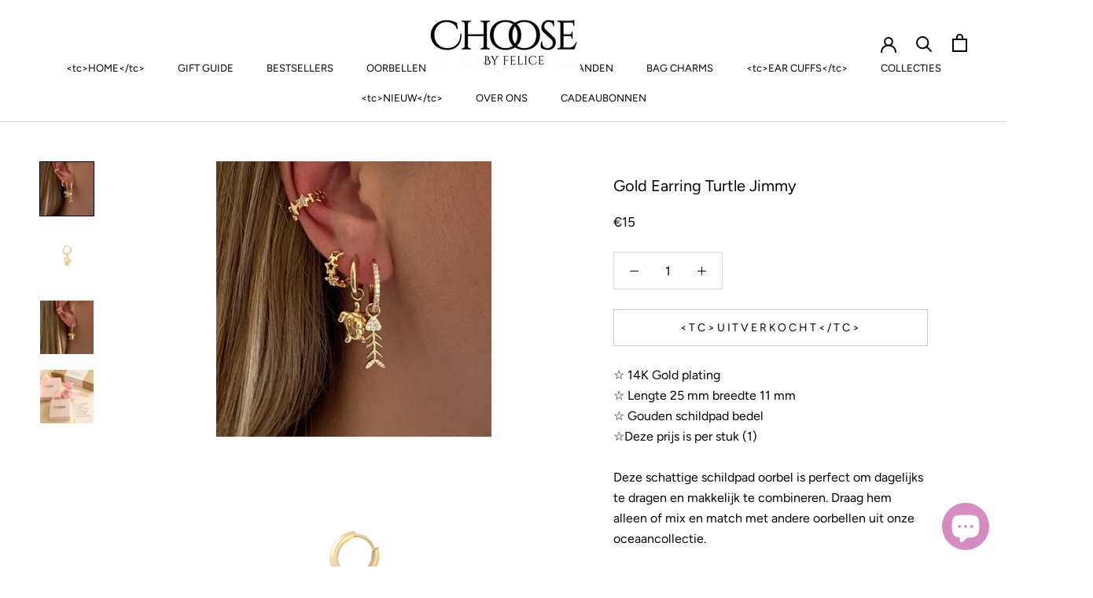

--- FILE ---
content_type: text/html; charset=utf-8
request_url: https://choosebyfelice.com/nl/products/gold-earring-turtle-jimmy
body_size: 26110
content:
<!doctype html>

<html class="no-js" lang="nl">
  <head>
    <meta name="p:domain_verify" content="d287c82190d8609bf7155553af093fe8"/> 
    <meta name="google-site-verification" content="-6dc73RKpZ3JXqqWa1r_ZLALaAL0A8iecT1OasKp0dQ" />
    <meta charset="utf-8"> 
    <meta http-equiv="X-UA-Compatible" content="IE=edge,chrome=1">
    <meta name="viewport" content="width=device-width, initial-scale=1.0, height=device-height, minimum-scale=1.0, user-scalable=0">
    <meta name="theme-color" content="">

    <title>
      Gold Earring Turtle Jimmy &ndash; choosebyfelice.com
    </title><meta name="description" content="Oorbel goud turtle/ oorbel schilpad/byoux oorbellen/ goudkleurig/sterling 925 zilver oorbellen/musthaves/fantasie oorbellen/ huggie/ earcuff/ fantasy earrings/fashion jewels/handmade jewelry/handgemaakte sieraden/gold plated/hippe sieraden/necklaces/ketting goud/mix en match oorbellen/bedel oorbel/ oorbelbedels"><link rel="canonical" href="https://choosebyfelice.com/nl/products/gold-earring-turtle-jimmy"><link rel="shortcut icon" href="//choosebyfelice.com/cdn/shop/files/choosebyfelice.com_your_jewelry_brand_48x48.JPG?v=1615924982" type="image/png"><meta property="og:type" content="product">
  <meta property="og:title" content="Gold Earring Turtle Jimmy"><meta property="og:image" content="http://choosebyfelice.com/cdn/shop/products/IMG_7589_grande.jpg?v=1606081906">
    <meta property="og:image:secure_url" content="https://choosebyfelice.com/cdn/shop/products/IMG_7589_grande.jpg?v=1606081906"><meta property="og:image" content="http://choosebyfelice.com/cdn/shop/products/IMG_7592_grande.jpg?v=1606081906">
    <meta property="og:image:secure_url" content="https://choosebyfelice.com/cdn/shop/products/IMG_7592_grande.jpg?v=1606081906"><meta property="og:image" content="http://choosebyfelice.com/cdn/shop/products/IMG_7588_grande.jpg?v=1606081906">
    <meta property="og:image:secure_url" content="https://choosebyfelice.com/cdn/shop/products/IMG_7588_grande.jpg?v=1606081906"><meta property="product:price:amount" content="15,00">
  <meta property="product:price:currency" content="EUR"><meta property="og:description" content="Oorbel goud turtle/ oorbel schilpad/byoux oorbellen/ goudkleurig/sterling 925 zilver oorbellen/musthaves/fantasie oorbellen/ huggie/ earcuff/ fantasy earrings/fashion jewels/handmade jewelry/handgemaakte sieraden/gold plated/hippe sieraden/necklaces/ketting goud/mix en match oorbellen/bedel oorbel/ oorbelbedels"><meta property="og:url" content="https://choosebyfelice.com/nl/products/gold-earring-turtle-jimmy">
<meta property="og:site_name" content="choosebyfelice.com"><meta name="twitter:card" content="summary"><meta name="twitter:title" content="Gold Earring Turtle Jimmy">
  <meta name="twitter:description" content="
☆ 14K Gold plating☆ Lengte 25 mm breedte 11 mm☆ Gouden schildpad bedel☆Deze prijs is per stuk (1)
Deze schattige schildpad oorbel is perfect om dagelijks te dragen en makkelijk te combineren. Draag hem alleen of mix en match met andere oorbellen uit onze oceaancollectie.
Deze oorbel is gemaakt van een roestvrijstalen basis met 14K Gold plating. Dit betekent dat het waterdicht is en niet vervaagt en hypoallergeen is.




 ✓ Handgemaakte sieraden van hoge kwaliteit



✓ Veilig online winkelen

✓ Gratis verzending wereldwijd vanaf €50,-
✓ Snelle levering met track &amp; trace








">
  <meta name="twitter:image" content="https://choosebyfelice.com/cdn/shop/products/IMG_7589_600x600_crop_center.jpg?v=1606081906">

    <script>window.performance && window.performance.mark && window.performance.mark('shopify.content_for_header.start');</script><meta name="google-site-verification" content="-6dc73RKpZ3JXqqWa1r_ZLALaAL0A8iecT1OasKp0dQ">
<meta id="shopify-digital-wallet" name="shopify-digital-wallet" content="/25515982895/digital_wallets/dialog">
<meta name="shopify-checkout-api-token" content="bd637ff0e29c19d00cef153933b32219">
<meta id="in-context-paypal-metadata" data-shop-id="25515982895" data-venmo-supported="false" data-environment="production" data-locale="nl_NL" data-paypal-v4="true" data-currency="EUR">
<link rel="alternate" hreflang="x-default" href="https://choosebyfelice.com/products/gold-earring-turtle-jimmy">
<link rel="alternate" hreflang="en" href="https://choosebyfelice.com/products/gold-earring-turtle-jimmy">
<link rel="alternate" hreflang="nl" href="https://choosebyfelice.com/nl/products/gold-earring-turtle-jimmy">
<link rel="alternate" type="application/json+oembed" href="https://choosebyfelice.com/nl/products/gold-earring-turtle-jimmy.oembed">
<script async="async" src="/checkouts/internal/preloads.js?locale=nl-NL"></script>
<script id="shopify-features" type="application/json">{"accessToken":"bd637ff0e29c19d00cef153933b32219","betas":["rich-media-storefront-analytics"],"domain":"choosebyfelice.com","predictiveSearch":true,"shopId":25515982895,"locale":"nl"}</script>
<script>var Shopify = Shopify || {};
Shopify.shop = "choosebyfelice-com.myshopify.com";
Shopify.locale = "nl";
Shopify.currency = {"active":"EUR","rate":"1.0"};
Shopify.country = "NL";
Shopify.theme = {"name":"Prestige","id":79775170607,"schema_name":"Prestige","schema_version":"4.5.5","theme_store_id":855,"role":"main"};
Shopify.theme.handle = "null";
Shopify.theme.style = {"id":null,"handle":null};
Shopify.cdnHost = "choosebyfelice.com/cdn";
Shopify.routes = Shopify.routes || {};
Shopify.routes.root = "/nl/";</script>
<script type="module">!function(o){(o.Shopify=o.Shopify||{}).modules=!0}(window);</script>
<script>!function(o){function n(){var o=[];function n(){o.push(Array.prototype.slice.apply(arguments))}return n.q=o,n}var t=o.Shopify=o.Shopify||{};t.loadFeatures=n(),t.autoloadFeatures=n()}(window);</script>
<script id="shop-js-analytics" type="application/json">{"pageType":"product"}</script>
<script defer="defer" async type="module" src="//choosebyfelice.com/cdn/shopifycloud/shop-js/modules/v2/client.init-shop-cart-sync_CwGft62q.nl.esm.js"></script>
<script defer="defer" async type="module" src="//choosebyfelice.com/cdn/shopifycloud/shop-js/modules/v2/chunk.common_BAeYDmFP.esm.js"></script>
<script defer="defer" async type="module" src="//choosebyfelice.com/cdn/shopifycloud/shop-js/modules/v2/chunk.modal_B9qqLDBC.esm.js"></script>
<script type="module">
  await import("//choosebyfelice.com/cdn/shopifycloud/shop-js/modules/v2/client.init-shop-cart-sync_CwGft62q.nl.esm.js");
await import("//choosebyfelice.com/cdn/shopifycloud/shop-js/modules/v2/chunk.common_BAeYDmFP.esm.js");
await import("//choosebyfelice.com/cdn/shopifycloud/shop-js/modules/v2/chunk.modal_B9qqLDBC.esm.js");

  window.Shopify.SignInWithShop?.initShopCartSync?.({"fedCMEnabled":true,"windoidEnabled":true});

</script>
<script id="__st">var __st={"a":25515982895,"offset":3600,"reqid":"bc361188-212c-4505-8d51-fd1e1f5f6b2c-1769209547","pageurl":"choosebyfelice.com\/nl\/products\/gold-earring-turtle-jimmy","u":"ab70bc52f4e5","p":"product","rtyp":"product","rid":4510138335279};</script>
<script>window.ShopifyPaypalV4VisibilityTracking = true;</script>
<script id="captcha-bootstrap">!function(){'use strict';const t='contact',e='account',n='new_comment',o=[[t,t],['blogs',n],['comments',n],[t,'customer']],c=[[e,'customer_login'],[e,'guest_login'],[e,'recover_customer_password'],[e,'create_customer']],r=t=>t.map((([t,e])=>`form[action*='/${t}']:not([data-nocaptcha='true']) input[name='form_type'][value='${e}']`)).join(','),a=t=>()=>t?[...document.querySelectorAll(t)].map((t=>t.form)):[];function s(){const t=[...o],e=r(t);return a(e)}const i='password',u='form_key',d=['recaptcha-v3-token','g-recaptcha-response','h-captcha-response',i],f=()=>{try{return window.sessionStorage}catch{return}},m='__shopify_v',_=t=>t.elements[u];function p(t,e,n=!1){try{const o=window.sessionStorage,c=JSON.parse(o.getItem(e)),{data:r}=function(t){const{data:e,action:n}=t;return t[m]||n?{data:e,action:n}:{data:t,action:n}}(c);for(const[e,n]of Object.entries(r))t.elements[e]&&(t.elements[e].value=n);n&&o.removeItem(e)}catch(o){console.error('form repopulation failed',{error:o})}}const l='form_type',E='cptcha';function T(t){t.dataset[E]=!0}const w=window,h=w.document,L='Shopify',v='ce_forms',y='captcha';let A=!1;((t,e)=>{const n=(g='f06e6c50-85a8-45c8-87d0-21a2b65856fe',I='https://cdn.shopify.com/shopifycloud/storefront-forms-hcaptcha/ce_storefront_forms_captcha_hcaptcha.v1.5.2.iife.js',D={infoText:'Beschermd door hCaptcha',privacyText:'Privacy',termsText:'Voorwaarden'},(t,e,n)=>{const o=w[L][v],c=o.bindForm;if(c)return c(t,g,e,D).then(n);var r;o.q.push([[t,g,e,D],n]),r=I,A||(h.body.append(Object.assign(h.createElement('script'),{id:'captcha-provider',async:!0,src:r})),A=!0)});var g,I,D;w[L]=w[L]||{},w[L][v]=w[L][v]||{},w[L][v].q=[],w[L][y]=w[L][y]||{},w[L][y].protect=function(t,e){n(t,void 0,e),T(t)},Object.freeze(w[L][y]),function(t,e,n,w,h,L){const[v,y,A,g]=function(t,e,n){const i=e?o:[],u=t?c:[],d=[...i,...u],f=r(d),m=r(i),_=r(d.filter((([t,e])=>n.includes(e))));return[a(f),a(m),a(_),s()]}(w,h,L),I=t=>{const e=t.target;return e instanceof HTMLFormElement?e:e&&e.form},D=t=>v().includes(t);t.addEventListener('submit',(t=>{const e=I(t);if(!e)return;const n=D(e)&&!e.dataset.hcaptchaBound&&!e.dataset.recaptchaBound,o=_(e),c=g().includes(e)&&(!o||!o.value);(n||c)&&t.preventDefault(),c&&!n&&(function(t){try{if(!f())return;!function(t){const e=f();if(!e)return;const n=_(t);if(!n)return;const o=n.value;o&&e.removeItem(o)}(t);const e=Array.from(Array(32),(()=>Math.random().toString(36)[2])).join('');!function(t,e){_(t)||t.append(Object.assign(document.createElement('input'),{type:'hidden',name:u})),t.elements[u].value=e}(t,e),function(t,e){const n=f();if(!n)return;const o=[...t.querySelectorAll(`input[type='${i}']`)].map((({name:t})=>t)),c=[...d,...o],r={};for(const[a,s]of new FormData(t).entries())c.includes(a)||(r[a]=s);n.setItem(e,JSON.stringify({[m]:1,action:t.action,data:r}))}(t,e)}catch(e){console.error('failed to persist form',e)}}(e),e.submit())}));const S=(t,e)=>{t&&!t.dataset[E]&&(n(t,e.some((e=>e===t))),T(t))};for(const o of['focusin','change'])t.addEventListener(o,(t=>{const e=I(t);D(e)&&S(e,y())}));const B=e.get('form_key'),M=e.get(l),P=B&&M;t.addEventListener('DOMContentLoaded',(()=>{const t=y();if(P)for(const e of t)e.elements[l].value===M&&p(e,B);[...new Set([...A(),...v().filter((t=>'true'===t.dataset.shopifyCaptcha))])].forEach((e=>S(e,t)))}))}(h,new URLSearchParams(w.location.search),n,t,e,['guest_login'])})(!0,!0)}();</script>
<script integrity="sha256-4kQ18oKyAcykRKYeNunJcIwy7WH5gtpwJnB7kiuLZ1E=" data-source-attribution="shopify.loadfeatures" defer="defer" src="//choosebyfelice.com/cdn/shopifycloud/storefront/assets/storefront/load_feature-a0a9edcb.js" crossorigin="anonymous"></script>
<script data-source-attribution="shopify.dynamic_checkout.dynamic.init">var Shopify=Shopify||{};Shopify.PaymentButton=Shopify.PaymentButton||{isStorefrontPortableWallets:!0,init:function(){window.Shopify.PaymentButton.init=function(){};var t=document.createElement("script");t.src="https://choosebyfelice.com/cdn/shopifycloud/portable-wallets/latest/portable-wallets.nl.js",t.type="module",document.head.appendChild(t)}};
</script>
<script data-source-attribution="shopify.dynamic_checkout.buyer_consent">
  function portableWalletsHideBuyerConsent(e){var t=document.getElementById("shopify-buyer-consent"),n=document.getElementById("shopify-subscription-policy-button");t&&n&&(t.classList.add("hidden"),t.setAttribute("aria-hidden","true"),n.removeEventListener("click",e))}function portableWalletsShowBuyerConsent(e){var t=document.getElementById("shopify-buyer-consent"),n=document.getElementById("shopify-subscription-policy-button");t&&n&&(t.classList.remove("hidden"),t.removeAttribute("aria-hidden"),n.addEventListener("click",e))}window.Shopify?.PaymentButton&&(window.Shopify.PaymentButton.hideBuyerConsent=portableWalletsHideBuyerConsent,window.Shopify.PaymentButton.showBuyerConsent=portableWalletsShowBuyerConsent);
</script>
<script data-source-attribution="shopify.dynamic_checkout.cart.bootstrap">document.addEventListener("DOMContentLoaded",(function(){function t(){return document.querySelector("shopify-accelerated-checkout-cart, shopify-accelerated-checkout")}if(t())Shopify.PaymentButton.init();else{new MutationObserver((function(e,n){t()&&(Shopify.PaymentButton.init(),n.disconnect())})).observe(document.body,{childList:!0,subtree:!0})}}));
</script>
<link id="shopify-accelerated-checkout-styles" rel="stylesheet" media="screen" href="https://choosebyfelice.com/cdn/shopifycloud/portable-wallets/latest/accelerated-checkout-backwards-compat.css" crossorigin="anonymous">
<style id="shopify-accelerated-checkout-cart">
        #shopify-buyer-consent {
  margin-top: 1em;
  display: inline-block;
  width: 100%;
}

#shopify-buyer-consent.hidden {
  display: none;
}

#shopify-subscription-policy-button {
  background: none;
  border: none;
  padding: 0;
  text-decoration: underline;
  font-size: inherit;
  cursor: pointer;
}

#shopify-subscription-policy-button::before {
  box-shadow: none;
}

      </style>

<script>window.performance && window.performance.mark && window.performance.mark('shopify.content_for_header.end');</script>

    <link rel="stylesheet" href="//choosebyfelice.com/cdn/shop/t/2/assets/theme.scss.css?v=61124291080854607841762093072">

    <script>
      // This allows to expose several variables to the global scope, to be used in scripts
      window.theme = {
        template: "product",
        localeRootUrl: "\/nl",
        shopCurrency: "EUR",
        moneyFormat: "€{{amount_with_comma_separator}}",
        moneyWithCurrencyFormat: "€{{amount_with_comma_separator}} EUR",
        useNativeMultiCurrency: false,
        currencyConversionEnabled: false,
        currencyConversionMoneyFormat: "money_format",
        currencyConversionRoundAmounts: true,
        productImageSize: "natural",
        searchMode: "product,page",
        showPageTransition: true,
        showElementStaggering: false,
        showImageZooming: true
      };

      window.languages = {
        cartAddNote: "\u0026lt;tc\u0026gt;Bestelnotitie toevoegen\u0026lt;\/tc\u0026gt;",
        cartEditNote: "\u0026lt;tc\u0026gt;Bewerk notitie\u0026lt;\/tc\u0026gt;",
        productImageLoadingError: "\u0026lt;tc\u0026gt;Deze afbeelding kon niet geladen worden. Probeer de pagina opnieuw te laden.\u0026lt;\/tc\u0026gt;",
        productFormAddToCart: "\u0026lt;tc\u0026gt;In winkelwagen\u0026lt;\/tc\u0026gt;",
        productFormUnavailable: "\u0026lt;tc\u0026gt;Niet verkrijgbaar\u0026lt;\/tc\u0026gt;",
        productFormSoldOut: "\u0026lt;tc\u0026gt;Uitverkocht\u0026lt;\/tc\u0026gt;",
        shippingEstimatorOneResult: "",
        shippingEstimatorMoreResults: "",
        shippingEstimatorNoResults: ""
      };

      window.lazySizesConfig = {
        loadHidden: false,
        hFac: 0.5,
        expFactor: 2,
        ricTimeout: 150,
        lazyClass: 'Image--lazyLoad',
        loadingClass: 'Image--lazyLoading',
        loadedClass: 'Image--lazyLoaded'
      };

      document.documentElement.className = document.documentElement.className.replace('no-js', 'js');
      document.documentElement.style.setProperty('--window-height', window.innerHeight + 'px');

      // We do a quick detection of some features (we could use Modernizr but for so little...)
      (function() {
        document.documentElement.className += ((window.CSS && window.CSS.supports('(position: sticky) or (position: -webkit-sticky)')) ? ' supports-sticky' : ' no-supports-sticky');
        document.documentElement.className += (window.matchMedia('(-moz-touch-enabled: 1), (hover: none)')).matches ? ' no-supports-hover' : ' supports-hover';
      }());
    </script>

    <script src="//choosebyfelice.com/cdn/shop/t/2/assets/lazysizes.min.js?v=174358363404432586981574777446" async></script>

    
<script src="https://polyfill-fastly.net/v3/polyfill.min.js?unknown=polyfill&features=fetch,Element.prototype.closest,Element.prototype.remove,Element.prototype.classList,Array.prototype.includes,Array.prototype.fill,Object.assign,CustomEvent,IntersectionObserver,IntersectionObserverEntry,URL" defer></script>
    <script src="//choosebyfelice.com/cdn/shop/t/2/assets/libs.min.js?v=88466822118989791001574777446" defer></script>
    <script src="//choosebyfelice.com/cdn/shop/t/2/assets/theme.min.js?v=137311001532428134781574777449" defer></script>
    <script src="//choosebyfelice.com/cdn/shop/t/2/assets/custom.js?v=183944157590872491501574777445" defer></script>

    <script>
      (function () {
        window.onpageshow = function() {
          if (window.theme.showPageTransition) {
            var pageTransition = document.querySelector('.PageTransition');

            if (pageTransition) {
              pageTransition.style.visibility = 'visible';
              pageTransition.style.opacity = '0';
            }
          }

          // When the page is loaded from the cache, we have to reload the cart content
          document.documentElement.dispatchEvent(new CustomEvent('cart:refresh', {
            bubbles: true
          }));
        };
      })();
    </script>

    
  <script type="application/ld+json">
  {
    "@context": "http://schema.org",
    "@type": "Product",
    "offers": [{
          "@type": "Offer",
          "name": "Default Title",
          "availability":"https://schema.org/OutOfStock",
          "price": "15,00",
          "priceCurrency": "EUR",
          "priceValidUntil": "2026-02-03","url": "/nl/products/gold-earring-turtle-jimmy/nl/products/gold-earring-turtle-jimmy?variant=31908660183087"
        }
],

    "brand": {
      "name": "choosebyfelice"
    },
    "name": "Gold Earring Turtle Jimmy",
    "description": "\n☆ 14K Gold plating☆ Lengte 25 mm breedte 11 mm☆ Gouden schildpad bedel☆Deze prijs is per stuk (1)\nDeze schattige schildpad oorbel is perfect om dagelijks te dragen en makkelijk te combineren. Draag hem alleen of mix en match met andere oorbellen uit onze oceaancollectie.\nDeze oorbel is gemaakt van een roestvrijstalen basis met 14K Gold plating. Dit betekent dat het waterdicht is en niet vervaagt en hypoallergeen is.\n\n\n\n\n ✓ Handgemaakte sieraden van hoge kwaliteit\n\n\n\n✓ Veilig online winkelen\n\n✓ Gratis verzending wereldwijd vanaf €50,-\n✓ Snelle levering met track \u0026 trace\n\n\n\n\n\n\n\n\n",
    "category": "Gold earring Turtle Jimmy",
    "url": "/nl/products/gold-earring-turtle-jimmy/nl/products/gold-earring-turtle-jimmy",
    "sku": "",
    "image": {
      "@type": "ImageObject",
      "url": "https://choosebyfelice.com/cdn/shop/products/IMG_7589_1024x.jpg?v=1606081906",
      "image": "https://choosebyfelice.com/cdn/shop/products/IMG_7589_1024x.jpg?v=1606081906",
      "name": " schilpad oorbel|turtle earring|\/hippe sieraden\/byoux oorbellen\/ goudkleurig\/sterling zilver oorbellen\/musthaves\/fantasie oorbellen\/ huggie\/ earcuff\/fantasy earrings\/fashion jewels\/handmade jewelry\/handgemaakte sieraden\/gold plated\/hippe sieraden\/necklaces\/ketting goud\/initialen ketting\/bedel oorbel\/ earring charms",
      "width": "1024",
      "height": "1024"
    }
  }
  </script>



  <script type="application/ld+json">
  {
    "@context": "http://schema.org",
    "@type": "BreadcrumbList",
  "itemListElement": [{
      "@type": "ListItem",
      "position": 1,
      "name": "Translation missing: nl.general.breadcrumb.home",
      "item": "https://choosebyfelice.com"
    },{
          "@type": "ListItem",
          "position": 2,
          "name": "Gold Earring Turtle Jimmy",
          "item": "https://choosebyfelice.com/nl/products/gold-earring-turtle-jimmy"
        }]
  }
  </script>

  <!-- BEGIN app block: shopify://apps/transcy/blocks/switcher_embed_block/bce4f1c0-c18c-43b0-b0b2-a1aefaa44573 --><!-- BEGIN app snippet: fa_translate_core --><script>
    (function () {
        console.log("transcy ignore convert TC value",typeof transcy_ignoreConvertPrice != "undefined");
        
        function addMoneyTag(mutations, observer) {
            let currencyCookie = getCookieCore("transcy_currency");
            
            let shopifyCurrencyRegex = buildXPathQuery(
                window.ShopifyTC.shopifyCurrency.price_currency
            );
            let currencyRegex = buildCurrencyRegex(window.ShopifyTC.shopifyCurrency.price_currency)
            let tempTranscy = document.evaluate(shopifyCurrencyRegex, document, null, XPathResult.ORDERED_NODE_SNAPSHOT_TYPE, null);
            for (let iTranscy = 0; iTranscy < tempTranscy.snapshotLength; iTranscy++) {
                let elTranscy = tempTranscy.snapshotItem(iTranscy);
                if (elTranscy.innerHTML &&
                !elTranscy.classList.contains('transcy-money') && (typeof transcy_ignoreConvertPrice == "undefined" ||
                !transcy_ignoreConvertPrice?.some(className => elTranscy.classList?.contains(className))) && elTranscy?.childNodes?.length == 1) {
                    if (!window.ShopifyTC?.shopifyCurrency?.price_currency || currencyCookie == window.ShopifyTC?.currency?.active || !currencyCookie) {
                        addClassIfNotExists(elTranscy, 'notranslate');
                        continue;
                    }

                    elTranscy.classList.add('transcy-money');
                    let innerHTML = replaceMatches(elTranscy?.textContent, currencyRegex);
                    elTranscy.innerHTML = innerHTML;
                    if (!innerHTML.includes("tc-money")) {
                        addClassIfNotExists(elTranscy, 'notranslate');
                    }
                } 
                if (elTranscy.classList.contains('transcy-money') && !elTranscy?.innerHTML?.includes("tc-money")) {
                    addClassIfNotExists(elTranscy, 'notranslate');
                }
            }
        }
    
        function logChangesTranscy(mutations, observer) {
            const xpathQuery = `
                //*[text()[contains(.,"•tc")]] |
                //*[text()[contains(.,"tc")]] |
                //*[text()[contains(.,"transcy")]] |
                //textarea[@placeholder[contains(.,"transcy")]] |
                //textarea[@placeholder[contains(.,"tc")]] |
                //select[@placeholder[contains(.,"transcy")]] |
                //select[@placeholder[contains(.,"tc")]] |
                //input[@placeholder[contains(.,"tc")]] |
                //input[@value[contains(.,"tc")]] |
                //input[@value[contains(.,"transcy")]] |
                //*[text()[contains(.,"TC")]] |
                //textarea[@placeholder[contains(.,"TC")]] |
                //select[@placeholder[contains(.,"TC")]] |
                //input[@placeholder[contains(.,"TC")]] |
                //input[@value[contains(.,"TC")]]
            `;
            let tempTranscy = document.evaluate(xpathQuery, document, null, XPathResult.ORDERED_NODE_SNAPSHOT_TYPE, null);
            for (let iTranscy = 0; iTranscy < tempTranscy.snapshotLength; iTranscy++) {
                let elTranscy = tempTranscy.snapshotItem(iTranscy);
                let innerHtmlTranscy = elTranscy?.innerHTML ? elTranscy.innerHTML : "";
                if (innerHtmlTranscy && !["SCRIPT", "LINK", "STYLE"].includes(elTranscy.nodeName)) {
                    const textToReplace = [
                        '&lt;•tc&gt;', '&lt;/•tc&gt;', '&lt;tc&gt;', '&lt;/tc&gt;',
                        '&lt;transcy&gt;', '&lt;/transcy&gt;', '&amp;lt;tc&amp;gt;',
                        '&amp;lt;/tc&amp;gt;', '&lt;TRANSCY&gt;', '&lt;/TRANSCY&gt;',
                        '&lt;TC&gt;', '&lt;/TC&gt;'
                    ];
                    let containsTag = textToReplace.some(tag => innerHtmlTranscy.includes(tag));
                    if (containsTag) {
                        textToReplace.forEach(tag => {
                            innerHtmlTranscy = innerHtmlTranscy.replaceAll(tag, '');
                        });
                        elTranscy.innerHTML = innerHtmlTranscy;
                        elTranscy.setAttribute('translate', 'no');
                    }
    
                    const tagsToReplace = ['<•tc>', '</•tc>', '<tc>', '</tc>', '<transcy>', '</transcy>', '<TC>', '</TC>', '<TRANSCY>', '</TRANSCY>'];
                    if (tagsToReplace.some(tag => innerHtmlTranscy.includes(tag))) {
                        innerHtmlTranscy = innerHtmlTranscy.replace(/<(|\/)transcy>|<(|\/)tc>|<(|\/)•tc>/gi, "");
                        elTranscy.innerHTML = innerHtmlTranscy;
                        elTranscy.setAttribute('translate', 'no');
                    }
                }
                if (["INPUT"].includes(elTranscy.nodeName)) {
                    let valueInputTranscy = elTranscy.value.replaceAll("&lt;tc&gt;", "").replaceAll("&lt;/tc&gt;", "").replace(/<(|\/)transcy>|<(|\/)tc>/gi, "");
                    elTranscy.value = valueInputTranscy
                }
    
                if (["INPUT", "SELECT", "TEXTAREA"].includes(elTranscy.nodeName)) {
                    elTranscy.placeholder = elTranscy.placeholder.replaceAll("&lt;tc&gt;", "").replaceAll("&lt;/tc&gt;", "").replace(/<(|\/)transcy>|<(|\/)tc>/gi, "");
                }
            }
            addMoneyTag(mutations, observer)
        }
        const observerOptionsTranscy = {
            subtree: true,
            childList: true
        };
        const observerTranscy = new MutationObserver(logChangesTranscy);
        observerTranscy.observe(document.documentElement, observerOptionsTranscy);
    })();

    const addClassIfNotExists = (element, className) => {
        if (!element.classList.contains(className)) {
            element.classList.add(className);
        }
    };
    
    const replaceMatches = (content, currencyRegex) => {
        let arrCurrencies = content.match(currencyRegex);
    
        if (arrCurrencies?.length && content === arrCurrencies[0]) {
            return content;
        }
        return (
            arrCurrencies?.reduce((string, oldVal, index) => {
                const hasSpaceBefore = string.match(new RegExp(`\\s${oldVal}`));
                const hasSpaceAfter = string.match(new RegExp(`${oldVal}\\s`));
                let eleCurrencyConvert = `<tc-money translate="no">${arrCurrencies[index]}</tc-money>`;
                if (hasSpaceBefore) eleCurrencyConvert = ` ${eleCurrencyConvert}`;
                if (hasSpaceAfter) eleCurrencyConvert = `${eleCurrencyConvert} `;
                if (string.includes("tc-money")) {
                    return string;
                }
                return string?.replaceAll(oldVal, eleCurrencyConvert);
            }, content) || content
        );
        return result;
    };
    
    const unwrapCurrencySpan = (text) => {
        return text.replace(/<span[^>]*>(.*?)<\/span>/gi, "$1");
    };

    const getSymbolsAndCodes = (text)=>{
        let numberPattern = "\\d+(?:[.,]\\d+)*(?:[.,]\\d+)?(?:\\s?\\d+)?"; // Chỉ tối đa 1 khoảng trắng
        let textWithoutCurrencySpan = unwrapCurrencySpan(text);
        let symbolsAndCodes = textWithoutCurrencySpan
            .trim()
            .replace(new RegExp(numberPattern, "g"), "")
            .split(/\s+/) // Loại bỏ khoảng trắng dư thừa
            .filter((el) => el);

        if (!Array.isArray(symbolsAndCodes) || symbolsAndCodes.length === 0) {
            throw new Error("symbolsAndCodes must be a non-empty array.");
        }

        return symbolsAndCodes;
    }
    
    const buildCurrencyRegex = (text) => {
       let symbolsAndCodes = getSymbolsAndCodes(text)
       let patterns = createCurrencyRegex(symbolsAndCodes)

       return new RegExp(`(${patterns.join("|")})`, "g");
    };

    const createCurrencyRegex = (symbolsAndCodes)=>{
        const escape = (str) => str.replace(/[-/\\^$*+?.()|[\]{}]/g, "\\$&");
        const [s1, s2] = [escape(symbolsAndCodes[0]), escape(symbolsAndCodes[1] || "")];
        const space = "\\s?";
        const numberPattern = "\\d+(?:[.,]\\d+)*(?:[.,]\\d+)?(?:\\s?\\d+)?"; 
        const patterns = [];
        if (s1 && s2) {
            patterns.push(
                `${s1}${space}${numberPattern}${space}${s2}`,
                `${s2}${space}${numberPattern}${space}${s1}`,
                `${s2}${space}${s1}${space}${numberPattern}`,
                `${s1}${space}${s2}${space}${numberPattern}`
            );
        }
        if (s1) {
            patterns.push(`${s1}${space}${numberPattern}`);
            patterns.push(`${numberPattern}${space}${s1}`);
        }

        if (s2) {
            patterns.push(`${s2}${space}${numberPattern}`);
            patterns.push(`${numberPattern}${space}${s2}`);
        }
        return patterns;
    }
    
    const getCookieCore = function (name) {
        var nameEQ = name + "=";
        var ca = document.cookie.split(';');
        for (var i = 0; i < ca.length; i++) {
            var c = ca[i];
            while (c.charAt(0) == ' ') c = c.substring(1, c.length);
            if (c.indexOf(nameEQ) == 0) return c.substring(nameEQ.length, c.length);
        }
        return null;
    };
    
    const buildXPathQuery = (text) => {
        let numberPattern = "\\d+(?:[.,]\\d+)*"; // Bỏ `matches()`
        let symbolAndCodes = text.replace(/<span[^>]*>(.*?)<\/span>/gi, "$1")
            .trim()
            .replace(new RegExp(numberPattern, "g"), "")
            .split(" ")
            ?.filter((el) => el);
    
        if (!symbolAndCodes || !Array.isArray(symbolAndCodes) || symbolAndCodes.length === 0) {
            throw new Error("symbolAndCodes must be a non-empty array.");
        }
    
        // Escape ký tự đặc biệt trong XPath
        const escapeXPath = (str) => str.replace(/(["'])/g, "\\$1");
    
        // Danh sách thẻ HTML cần tìm
        const allowedTags = ["div", "span", "p", "strong", "b", "h1", "h2", "h3", "h4", "h5", "h6", "td", "li", "font", "dd", 'a', 'font', 's'];
    
        // Tạo điều kiện contains() cho từng symbol hoặc code
        const conditions = symbolAndCodes
            .map((symbol) =>
                `(contains(text(), "${escapeXPath(symbol)}") and (contains(text(), "0") or contains(text(), "1") or contains(text(), "2") or contains(text(), "3") or contains(text(), "4") or contains(text(), "5") or contains(text(), "6") or contains(text(), "7") or contains(text(), "8") or contains(text(), "9")) )`
            )
            .join(" or ");
    
        // Tạo XPath Query (Chỉ tìm trong các thẻ HTML, không tìm trong input)
        const xpathQuery = allowedTags
            .map((tag) => `//${tag}[${conditions}]`)
            .join(" | ");
    
        return xpathQuery;
    };
    
    window.ShopifyTC = {};
    ShopifyTC.shop = "choosebyfelice.com";
    ShopifyTC.locale = "nl";
    ShopifyTC.currency = {"active":"EUR", "rate":""};
    ShopifyTC.country = "NL";
    ShopifyTC.designMode = false;
    ShopifyTC.theme = {};
    ShopifyTC.cdnHost = "";
    ShopifyTC.routes = {};
    ShopifyTC.routes.root = "/nl";
    ShopifyTC.store_id = 25515982895;
    ShopifyTC.page_type = "product";
    ShopifyTC.resource_id = "";
    ShopifyTC.resource_description = "";
    ShopifyTC.market_id = 1835532335;
    switch (ShopifyTC.page_type) {
        case "product":
            ShopifyTC.resource_id = 4510138335279;
            ShopifyTC.resource_description = "\u003cmeta charset=\"utf-8\"\u003e\u003cmeta charset=\"utf-8\"\u003e\n\u003cp\u003e☆ 14K Gold plating\u003cbr\u003e☆ Lengte 25 mm breedte 11 mm\u003cbr\u003e☆ Gouden schildpad bedel\u003cbr\u003e☆Deze prijs is per stuk (1)\u003cbr\u003e\u003c\/p\u003e\n\u003cp\u003eDeze schattige schildpad oorbel is perfect om dagelijks te dragen en makkelijk te combineren. Draag hem alleen of mix en match met andere oorbellen uit onze oceaancollectie.\u003c\/p\u003e\n\u003cp\u003eDeze oorbel is gemaakt van een roestvrijstalen basis met 14K Gold plating. Dit betekent dat het waterdicht is en niet vervaagt en hypoallergeen is.\u003c\/p\u003e\n\u003cdiv class=\"benef-container\"\u003e\n\u003cdiv class=\"benefit-item\"\u003e\n\u003cdiv class=\"benef-container\"\u003e\n\u003cdiv class=\"benefit-item\"\u003e\n\u003cmeta charset=\"utf-8\"\u003e \u003cspan class=\"benefit-icon\"\u003e\u003cspan class=\"benefit-icon\"\u003e\u003cspan\u003e✓ Handgemaakte sieraden van hoge kwaliteit\u003c\/span\u003e\u003cspan\u003e\u003c\/span\u003e\u003cspan\u003e\u003c\/span\u003e\u003c\/span\u003e\u003c\/span\u003e\n\u003cdiv class=\"benef-container\"\u003e\n\u003cdiv class=\"benefit-item\"\u003e\n\u003cdiv class=\"benef-container\"\u003e\n\u003cdiv class=\"benefit-item\"\u003e\u003cspan class=\"benefit-icon\"\u003e✓ Veilig online winkelen\u003c\/span\u003e\u003c\/div\u003e\n\u003cdiv class=\"benefit-item\"\u003e\n\u003cdiv class=\"benefit-item\" data-mce-fragment=\"1\"\u003e\u003cspan class=\"benefit-icon\" data-mce-fragment=\"1\"\u003e\u003cspan\u003e✓ Gratis verzending wereldwijd vanaf €50,-\u003c\/span\u003e\u003c\/span\u003e\u003c\/div\u003e\n\u003cdiv class=\"benefit-item\" data-mce-fragment=\"1\"\u003e✓ Snelle levering met track \u0026 trace\u003c\/div\u003e\n\u003c\/div\u003e\n\u003c\/div\u003e\n\u003c\/div\u003e\n\u003c\/div\u003e\n\u003c\/div\u003e\n\u003c\/div\u003e\n\u003c\/div\u003e\n\u003c\/div\u003e\n\u003cdiv\u003e\u003c\/div\u003e"
            break;
        case "article":
            ShopifyTC.resource_id = null;
            ShopifyTC.resource_description = null
            break;
        case "blog":
            ShopifyTC.resource_id = null;
            break;
        case "collection":
            ShopifyTC.resource_id = null;
            ShopifyTC.resource_description = null
            break;
        case "policy":
            ShopifyTC.resource_id = null;
            ShopifyTC.resource_description = null
            break;
        case "page":
            ShopifyTC.resource_id = null;
            ShopifyTC.resource_description = null
            break;
        default:
            break;
    }

    window.ShopifyTC.shopifyCurrency={
        "price": `0,01`,
        "price_currency": `€0,01 EUR`,
        "currency": `EUR`
    }


    if(typeof(transcy_appEmbed) == 'undefined'){
        transcy_switcherVersion = "1745496418";
        transcy_productMediaVersion = "";
        transcy_collectionMediaVersion = "";
        transcy_otherMediaVersion = "";
        transcy_productId = "4510138335279";
        transcy_shopName = "choosebyfelice.com";
        transcy_currenciesPaymentPublish = [];
        transcy_curencyDefault = "EUR";transcy_currenciesPaymentPublish.push("EUR");
        transcy_shopifyLocales = [{"shop_locale":{"locale":"en","enabled":true,"primary":true,"published":true}},{"shop_locale":{"locale":"nl","enabled":true,"primary":false,"published":true}}];
        transcy_moneyFormat = "€{{amount_with_comma_separator}}";

        function domLoadedTranscy () {
            let cdnScriptTC = typeof(transcy_cdn) != 'undefined' ? (transcy_cdn+'/transcy.js') : "https://cdn.shopify.com/extensions/019bbfa6-be8b-7e64-b8d4-927a6591272a/transcy-294/assets/transcy.js";
            let cdnLinkTC = typeof(transcy_cdn) != 'undefined' ? (transcy_cdn+'/transcy.css') :  "https://cdn.shopify.com/extensions/019bbfa6-be8b-7e64-b8d4-927a6591272a/transcy-294/assets/transcy.css";
            let scriptTC = document.createElement('script');
            scriptTC.type = 'text/javascript';
            scriptTC.defer = true;
            scriptTC.src = cdnScriptTC;
            scriptTC.id = "transcy-script";
            document.head.appendChild(scriptTC);

            let linkTC = document.createElement('link');
            linkTC.rel = 'stylesheet'; 
            linkTC.type = 'text/css';
            linkTC.href = cdnLinkTC;
            linkTC.id = "transcy-style";
            document.head.appendChild(linkTC); 
        }


        if (document.readyState === 'interactive' || document.readyState === 'complete') {
            domLoadedTranscy();
        } else {
            document.addEventListener("DOMContentLoaded", function () {
                domLoadedTranscy();
            });
        }
    }
</script>
<!-- END app snippet -->


<!-- END app block --><script src="https://cdn.shopify.com/extensions/e8878072-2f6b-4e89-8082-94b04320908d/inbox-1254/assets/inbox-chat-loader.js" type="text/javascript" defer="defer"></script>
<link href="https://monorail-edge.shopifysvc.com" rel="dns-prefetch">
<script>(function(){if ("sendBeacon" in navigator && "performance" in window) {try {var session_token_from_headers = performance.getEntriesByType('navigation')[0].serverTiming.find(x => x.name == '_s').description;} catch {var session_token_from_headers = undefined;}var session_cookie_matches = document.cookie.match(/_shopify_s=([^;]*)/);var session_token_from_cookie = session_cookie_matches && session_cookie_matches.length === 2 ? session_cookie_matches[1] : "";var session_token = session_token_from_headers || session_token_from_cookie || "";function handle_abandonment_event(e) {var entries = performance.getEntries().filter(function(entry) {return /monorail-edge.shopifysvc.com/.test(entry.name);});if (!window.abandonment_tracked && entries.length === 0) {window.abandonment_tracked = true;var currentMs = Date.now();var navigation_start = performance.timing.navigationStart;var payload = {shop_id: 25515982895,url: window.location.href,navigation_start,duration: currentMs - navigation_start,session_token,page_type: "product"};window.navigator.sendBeacon("https://monorail-edge.shopifysvc.com/v1/produce", JSON.stringify({schema_id: "online_store_buyer_site_abandonment/1.1",payload: payload,metadata: {event_created_at_ms: currentMs,event_sent_at_ms: currentMs}}));}}window.addEventListener('pagehide', handle_abandonment_event);}}());</script>
<script id="web-pixels-manager-setup">(function e(e,d,r,n,o){if(void 0===o&&(o={}),!Boolean(null===(a=null===(i=window.Shopify)||void 0===i?void 0:i.analytics)||void 0===a?void 0:a.replayQueue)){var i,a;window.Shopify=window.Shopify||{};var t=window.Shopify;t.analytics=t.analytics||{};var s=t.analytics;s.replayQueue=[],s.publish=function(e,d,r){return s.replayQueue.push([e,d,r]),!0};try{self.performance.mark("wpm:start")}catch(e){}var l=function(){var e={modern:/Edge?\/(1{2}[4-9]|1[2-9]\d|[2-9]\d{2}|\d{4,})\.\d+(\.\d+|)|Firefox\/(1{2}[4-9]|1[2-9]\d|[2-9]\d{2}|\d{4,})\.\d+(\.\d+|)|Chrom(ium|e)\/(9{2}|\d{3,})\.\d+(\.\d+|)|(Maci|X1{2}).+ Version\/(15\.\d+|(1[6-9]|[2-9]\d|\d{3,})\.\d+)([,.]\d+|)( \(\w+\)|)( Mobile\/\w+|) Safari\/|Chrome.+OPR\/(9{2}|\d{3,})\.\d+\.\d+|(CPU[ +]OS|iPhone[ +]OS|CPU[ +]iPhone|CPU IPhone OS|CPU iPad OS)[ +]+(15[._]\d+|(1[6-9]|[2-9]\d|\d{3,})[._]\d+)([._]\d+|)|Android:?[ /-](13[3-9]|1[4-9]\d|[2-9]\d{2}|\d{4,})(\.\d+|)(\.\d+|)|Android.+Firefox\/(13[5-9]|1[4-9]\d|[2-9]\d{2}|\d{4,})\.\d+(\.\d+|)|Android.+Chrom(ium|e)\/(13[3-9]|1[4-9]\d|[2-9]\d{2}|\d{4,})\.\d+(\.\d+|)|SamsungBrowser\/([2-9]\d|\d{3,})\.\d+/,legacy:/Edge?\/(1[6-9]|[2-9]\d|\d{3,})\.\d+(\.\d+|)|Firefox\/(5[4-9]|[6-9]\d|\d{3,})\.\d+(\.\d+|)|Chrom(ium|e)\/(5[1-9]|[6-9]\d|\d{3,})\.\d+(\.\d+|)([\d.]+$|.*Safari\/(?![\d.]+ Edge\/[\d.]+$))|(Maci|X1{2}).+ Version\/(10\.\d+|(1[1-9]|[2-9]\d|\d{3,})\.\d+)([,.]\d+|)( \(\w+\)|)( Mobile\/\w+|) Safari\/|Chrome.+OPR\/(3[89]|[4-9]\d|\d{3,})\.\d+\.\d+|(CPU[ +]OS|iPhone[ +]OS|CPU[ +]iPhone|CPU IPhone OS|CPU iPad OS)[ +]+(10[._]\d+|(1[1-9]|[2-9]\d|\d{3,})[._]\d+)([._]\d+|)|Android:?[ /-](13[3-9]|1[4-9]\d|[2-9]\d{2}|\d{4,})(\.\d+|)(\.\d+|)|Mobile Safari.+OPR\/([89]\d|\d{3,})\.\d+\.\d+|Android.+Firefox\/(13[5-9]|1[4-9]\d|[2-9]\d{2}|\d{4,})\.\d+(\.\d+|)|Android.+Chrom(ium|e)\/(13[3-9]|1[4-9]\d|[2-9]\d{2}|\d{4,})\.\d+(\.\d+|)|Android.+(UC? ?Browser|UCWEB|U3)[ /]?(15\.([5-9]|\d{2,})|(1[6-9]|[2-9]\d|\d{3,})\.\d+)\.\d+|SamsungBrowser\/(5\.\d+|([6-9]|\d{2,})\.\d+)|Android.+MQ{2}Browser\/(14(\.(9|\d{2,})|)|(1[5-9]|[2-9]\d|\d{3,})(\.\d+|))(\.\d+|)|K[Aa][Ii]OS\/(3\.\d+|([4-9]|\d{2,})\.\d+)(\.\d+|)/},d=e.modern,r=e.legacy,n=navigator.userAgent;return n.match(d)?"modern":n.match(r)?"legacy":"unknown"}(),u="modern"===l?"modern":"legacy",c=(null!=n?n:{modern:"",legacy:""})[u],f=function(e){return[e.baseUrl,"/wpm","/b",e.hashVersion,"modern"===e.buildTarget?"m":"l",".js"].join("")}({baseUrl:d,hashVersion:r,buildTarget:u}),m=function(e){var d=e.version,r=e.bundleTarget,n=e.surface,o=e.pageUrl,i=e.monorailEndpoint;return{emit:function(e){var a=e.status,t=e.errorMsg,s=(new Date).getTime(),l=JSON.stringify({metadata:{event_sent_at_ms:s},events:[{schema_id:"web_pixels_manager_load/3.1",payload:{version:d,bundle_target:r,page_url:o,status:a,surface:n,error_msg:t},metadata:{event_created_at_ms:s}}]});if(!i)return console&&console.warn&&console.warn("[Web Pixels Manager] No Monorail endpoint provided, skipping logging."),!1;try{return self.navigator.sendBeacon.bind(self.navigator)(i,l)}catch(e){}var u=new XMLHttpRequest;try{return u.open("POST",i,!0),u.setRequestHeader("Content-Type","text/plain"),u.send(l),!0}catch(e){return console&&console.warn&&console.warn("[Web Pixels Manager] Got an unhandled error while logging to Monorail."),!1}}}}({version:r,bundleTarget:l,surface:e.surface,pageUrl:self.location.href,monorailEndpoint:e.monorailEndpoint});try{o.browserTarget=l,function(e){var d=e.src,r=e.async,n=void 0===r||r,o=e.onload,i=e.onerror,a=e.sri,t=e.scriptDataAttributes,s=void 0===t?{}:t,l=document.createElement("script"),u=document.querySelector("head"),c=document.querySelector("body");if(l.async=n,l.src=d,a&&(l.integrity=a,l.crossOrigin="anonymous"),s)for(var f in s)if(Object.prototype.hasOwnProperty.call(s,f))try{l.dataset[f]=s[f]}catch(e){}if(o&&l.addEventListener("load",o),i&&l.addEventListener("error",i),u)u.appendChild(l);else{if(!c)throw new Error("Did not find a head or body element to append the script");c.appendChild(l)}}({src:f,async:!0,onload:function(){if(!function(){var e,d;return Boolean(null===(d=null===(e=window.Shopify)||void 0===e?void 0:e.analytics)||void 0===d?void 0:d.initialized)}()){var d=window.webPixelsManager.init(e)||void 0;if(d){var r=window.Shopify.analytics;r.replayQueue.forEach((function(e){var r=e[0],n=e[1],o=e[2];d.publishCustomEvent(r,n,o)})),r.replayQueue=[],r.publish=d.publishCustomEvent,r.visitor=d.visitor,r.initialized=!0}}},onerror:function(){return m.emit({status:"failed",errorMsg:"".concat(f," has failed to load")})},sri:function(e){var d=/^sha384-[A-Za-z0-9+/=]+$/;return"string"==typeof e&&d.test(e)}(c)?c:"",scriptDataAttributes:o}),m.emit({status:"loading"})}catch(e){m.emit({status:"failed",errorMsg:(null==e?void 0:e.message)||"Unknown error"})}}})({shopId: 25515982895,storefrontBaseUrl: "https://choosebyfelice.com",extensionsBaseUrl: "https://extensions.shopifycdn.com/cdn/shopifycloud/web-pixels-manager",monorailEndpoint: "https://monorail-edge.shopifysvc.com/unstable/produce_batch",surface: "storefront-renderer",enabledBetaFlags: ["2dca8a86"],webPixelsConfigList: [{"id":"2430075224","configuration":"{\"pixel_id\":\"718359533820284\",\"pixel_type\":\"facebook_pixel\"}","eventPayloadVersion":"v1","runtimeContext":"OPEN","scriptVersion":"ca16bc87fe92b6042fbaa3acc2fbdaa6","type":"APP","apiClientId":2329312,"privacyPurposes":["ANALYTICS","MARKETING","SALE_OF_DATA"],"dataSharingAdjustments":{"protectedCustomerApprovalScopes":["read_customer_address","read_customer_email","read_customer_name","read_customer_personal_data","read_customer_phone"]}},{"id":"1138458968","configuration":"{\"config\":\"{\\\"pixel_id\\\":\\\"GT-MJSZHLS\\\",\\\"target_country\\\":\\\"NL\\\",\\\"gtag_events\\\":[{\\\"type\\\":\\\"purchase\\\",\\\"action_label\\\":\\\"MC-P6W2WMVEVQ\\\"},{\\\"type\\\":\\\"page_view\\\",\\\"action_label\\\":\\\"MC-P6W2WMVEVQ\\\"},{\\\"type\\\":\\\"view_item\\\",\\\"action_label\\\":\\\"MC-P6W2WMVEVQ\\\"}],\\\"enable_monitoring_mode\\\":false}\"}","eventPayloadVersion":"v1","runtimeContext":"OPEN","scriptVersion":"b2a88bafab3e21179ed38636efcd8a93","type":"APP","apiClientId":1780363,"privacyPurposes":[],"dataSharingAdjustments":{"protectedCustomerApprovalScopes":["read_customer_address","read_customer_email","read_customer_name","read_customer_personal_data","read_customer_phone"]}},{"id":"157090136","configuration":"{\"tagID\":\"2612870619112\"}","eventPayloadVersion":"v1","runtimeContext":"STRICT","scriptVersion":"18031546ee651571ed29edbe71a3550b","type":"APP","apiClientId":3009811,"privacyPurposes":["ANALYTICS","MARKETING","SALE_OF_DATA"],"dataSharingAdjustments":{"protectedCustomerApprovalScopes":["read_customer_address","read_customer_email","read_customer_name","read_customer_personal_data","read_customer_phone"]}},{"id":"shopify-app-pixel","configuration":"{}","eventPayloadVersion":"v1","runtimeContext":"STRICT","scriptVersion":"0450","apiClientId":"shopify-pixel","type":"APP","privacyPurposes":["ANALYTICS","MARKETING"]},{"id":"shopify-custom-pixel","eventPayloadVersion":"v1","runtimeContext":"LAX","scriptVersion":"0450","apiClientId":"shopify-pixel","type":"CUSTOM","privacyPurposes":["ANALYTICS","MARKETING"]}],isMerchantRequest: false,initData: {"shop":{"name":"choosebyfelice.com","paymentSettings":{"currencyCode":"EUR"},"myshopifyDomain":"choosebyfelice-com.myshopify.com","countryCode":"NL","storefrontUrl":"https:\/\/choosebyfelice.com\/nl"},"customer":null,"cart":null,"checkout":null,"productVariants":[{"price":{"amount":15.0,"currencyCode":"EUR"},"product":{"title":"Gold Earring Turtle Jimmy","vendor":"choosebyfelice","id":"4510138335279","untranslatedTitle":"Gold Earring Turtle Jimmy","url":"\/nl\/products\/gold-earring-turtle-jimmy","type":"Gold earring Turtle Jimmy"},"id":"31908660183087","image":{"src":"\/\/choosebyfelice.com\/cdn\/shop\/products\/IMG_7589.jpg?v=1606081906"},"sku":"","title":"Default Title","untranslatedTitle":"Default Title"}],"purchasingCompany":null},},"https://choosebyfelice.com/cdn","fcfee988w5aeb613cpc8e4bc33m6693e112",{"modern":"","legacy":""},{"shopId":"25515982895","storefrontBaseUrl":"https:\/\/choosebyfelice.com","extensionBaseUrl":"https:\/\/extensions.shopifycdn.com\/cdn\/shopifycloud\/web-pixels-manager","surface":"storefront-renderer","enabledBetaFlags":"[\"2dca8a86\"]","isMerchantRequest":"false","hashVersion":"fcfee988w5aeb613cpc8e4bc33m6693e112","publish":"custom","events":"[[\"page_viewed\",{}],[\"product_viewed\",{\"productVariant\":{\"price\":{\"amount\":15.0,\"currencyCode\":\"EUR\"},\"product\":{\"title\":\"Gold Earring Turtle Jimmy\",\"vendor\":\"choosebyfelice\",\"id\":\"4510138335279\",\"untranslatedTitle\":\"Gold Earring Turtle Jimmy\",\"url\":\"\/nl\/products\/gold-earring-turtle-jimmy\",\"type\":\"Gold earring Turtle Jimmy\"},\"id\":\"31908660183087\",\"image\":{\"src\":\"\/\/choosebyfelice.com\/cdn\/shop\/products\/IMG_7589.jpg?v=1606081906\"},\"sku\":\"\",\"title\":\"Default Title\",\"untranslatedTitle\":\"Default Title\"}}]]"});</script><script>
  window.ShopifyAnalytics = window.ShopifyAnalytics || {};
  window.ShopifyAnalytics.meta = window.ShopifyAnalytics.meta || {};
  window.ShopifyAnalytics.meta.currency = 'EUR';
  var meta = {"product":{"id":4510138335279,"gid":"gid:\/\/shopify\/Product\/4510138335279","vendor":"choosebyfelice","type":"Gold earring Turtle Jimmy","handle":"gold-earring-turtle-jimmy","variants":[{"id":31908660183087,"price":1500,"name":"Gold Earring Turtle Jimmy","public_title":null,"sku":""}],"remote":false},"page":{"pageType":"product","resourceType":"product","resourceId":4510138335279,"requestId":"bc361188-212c-4505-8d51-fd1e1f5f6b2c-1769209547"}};
  for (var attr in meta) {
    window.ShopifyAnalytics.meta[attr] = meta[attr];
  }
</script>
<script class="analytics">
  (function () {
    var customDocumentWrite = function(content) {
      var jquery = null;

      if (window.jQuery) {
        jquery = window.jQuery;
      } else if (window.Checkout && window.Checkout.$) {
        jquery = window.Checkout.$;
      }

      if (jquery) {
        jquery('body').append(content);
      }
    };

    var hasLoggedConversion = function(token) {
      if (token) {
        return document.cookie.indexOf('loggedConversion=' + token) !== -1;
      }
      return false;
    }

    var setCookieIfConversion = function(token) {
      if (token) {
        var twoMonthsFromNow = new Date(Date.now());
        twoMonthsFromNow.setMonth(twoMonthsFromNow.getMonth() + 2);

        document.cookie = 'loggedConversion=' + token + '; expires=' + twoMonthsFromNow;
      }
    }

    var trekkie = window.ShopifyAnalytics.lib = window.trekkie = window.trekkie || [];
    if (trekkie.integrations) {
      return;
    }
    trekkie.methods = [
      'identify',
      'page',
      'ready',
      'track',
      'trackForm',
      'trackLink'
    ];
    trekkie.factory = function(method) {
      return function() {
        var args = Array.prototype.slice.call(arguments);
        args.unshift(method);
        trekkie.push(args);
        return trekkie;
      };
    };
    for (var i = 0; i < trekkie.methods.length; i++) {
      var key = trekkie.methods[i];
      trekkie[key] = trekkie.factory(key);
    }
    trekkie.load = function(config) {
      trekkie.config = config || {};
      trekkie.config.initialDocumentCookie = document.cookie;
      var first = document.getElementsByTagName('script')[0];
      var script = document.createElement('script');
      script.type = 'text/javascript';
      script.onerror = function(e) {
        var scriptFallback = document.createElement('script');
        scriptFallback.type = 'text/javascript';
        scriptFallback.onerror = function(error) {
                var Monorail = {
      produce: function produce(monorailDomain, schemaId, payload) {
        var currentMs = new Date().getTime();
        var event = {
          schema_id: schemaId,
          payload: payload,
          metadata: {
            event_created_at_ms: currentMs,
            event_sent_at_ms: currentMs
          }
        };
        return Monorail.sendRequest("https://" + monorailDomain + "/v1/produce", JSON.stringify(event));
      },
      sendRequest: function sendRequest(endpointUrl, payload) {
        // Try the sendBeacon API
        if (window && window.navigator && typeof window.navigator.sendBeacon === 'function' && typeof window.Blob === 'function' && !Monorail.isIos12()) {
          var blobData = new window.Blob([payload], {
            type: 'text/plain'
          });

          if (window.navigator.sendBeacon(endpointUrl, blobData)) {
            return true;
          } // sendBeacon was not successful

        } // XHR beacon

        var xhr = new XMLHttpRequest();

        try {
          xhr.open('POST', endpointUrl);
          xhr.setRequestHeader('Content-Type', 'text/plain');
          xhr.send(payload);
        } catch (e) {
          console.log(e);
        }

        return false;
      },
      isIos12: function isIos12() {
        return window.navigator.userAgent.lastIndexOf('iPhone; CPU iPhone OS 12_') !== -1 || window.navigator.userAgent.lastIndexOf('iPad; CPU OS 12_') !== -1;
      }
    };
    Monorail.produce('monorail-edge.shopifysvc.com',
      'trekkie_storefront_load_errors/1.1',
      {shop_id: 25515982895,
      theme_id: 79775170607,
      app_name: "storefront",
      context_url: window.location.href,
      source_url: "//choosebyfelice.com/cdn/s/trekkie.storefront.8d95595f799fbf7e1d32231b9a28fd43b70c67d3.min.js"});

        };
        scriptFallback.async = true;
        scriptFallback.src = '//choosebyfelice.com/cdn/s/trekkie.storefront.8d95595f799fbf7e1d32231b9a28fd43b70c67d3.min.js';
        first.parentNode.insertBefore(scriptFallback, first);
      };
      script.async = true;
      script.src = '//choosebyfelice.com/cdn/s/trekkie.storefront.8d95595f799fbf7e1d32231b9a28fd43b70c67d3.min.js';
      first.parentNode.insertBefore(script, first);
    };
    trekkie.load(
      {"Trekkie":{"appName":"storefront","development":false,"defaultAttributes":{"shopId":25515982895,"isMerchantRequest":null,"themeId":79775170607,"themeCityHash":"5487931314652018413","contentLanguage":"nl","currency":"EUR","eventMetadataId":"e55ded70-bd14-44ba-b3e0-cd373ae35e3c"},"isServerSideCookieWritingEnabled":true,"monorailRegion":"shop_domain","enabledBetaFlags":["65f19447"]},"Session Attribution":{},"S2S":{"facebookCapiEnabled":true,"source":"trekkie-storefront-renderer","apiClientId":580111}}
    );

    var loaded = false;
    trekkie.ready(function() {
      if (loaded) return;
      loaded = true;

      window.ShopifyAnalytics.lib = window.trekkie;

      var originalDocumentWrite = document.write;
      document.write = customDocumentWrite;
      try { window.ShopifyAnalytics.merchantGoogleAnalytics.call(this); } catch(error) {};
      document.write = originalDocumentWrite;

      window.ShopifyAnalytics.lib.page(null,{"pageType":"product","resourceType":"product","resourceId":4510138335279,"requestId":"bc361188-212c-4505-8d51-fd1e1f5f6b2c-1769209547","shopifyEmitted":true});

      var match = window.location.pathname.match(/checkouts\/(.+)\/(thank_you|post_purchase)/)
      var token = match? match[1]: undefined;
      if (!hasLoggedConversion(token)) {
        setCookieIfConversion(token);
        window.ShopifyAnalytics.lib.track("Viewed Product",{"currency":"EUR","variantId":31908660183087,"productId":4510138335279,"productGid":"gid:\/\/shopify\/Product\/4510138335279","name":"Gold Earring Turtle Jimmy","price":"15.00","sku":"","brand":"choosebyfelice","variant":null,"category":"Gold earring Turtle Jimmy","nonInteraction":true,"remote":false},undefined,undefined,{"shopifyEmitted":true});
      window.ShopifyAnalytics.lib.track("monorail:\/\/trekkie_storefront_viewed_product\/1.1",{"currency":"EUR","variantId":31908660183087,"productId":4510138335279,"productGid":"gid:\/\/shopify\/Product\/4510138335279","name":"Gold Earring Turtle Jimmy","price":"15.00","sku":"","brand":"choosebyfelice","variant":null,"category":"Gold earring Turtle Jimmy","nonInteraction":true,"remote":false,"referer":"https:\/\/choosebyfelice.com\/nl\/products\/gold-earring-turtle-jimmy"});
      }
    });


        var eventsListenerScript = document.createElement('script');
        eventsListenerScript.async = true;
        eventsListenerScript.src = "//choosebyfelice.com/cdn/shopifycloud/storefront/assets/shop_events_listener-3da45d37.js";
        document.getElementsByTagName('head')[0].appendChild(eventsListenerScript);

})();</script>
<script
  defer
  src="https://choosebyfelice.com/cdn/shopifycloud/perf-kit/shopify-perf-kit-3.0.4.min.js"
  data-application="storefront-renderer"
  data-shop-id="25515982895"
  data-render-region="gcp-us-east1"
  data-page-type="product"
  data-theme-instance-id="79775170607"
  data-theme-name="Prestige"
  data-theme-version="4.5.5"
  data-monorail-region="shop_domain"
  data-resource-timing-sampling-rate="10"
  data-shs="true"
  data-shs-beacon="true"
  data-shs-export-with-fetch="true"
  data-shs-logs-sample-rate="1"
  data-shs-beacon-endpoint="https://choosebyfelice.com/api/collect"
></script>
</head>

  <body class="prestige--v4  template-product">
    <a class="PageSkipLink u-visually-hidden" href="#main">Doorgaan naar artikel</a>
    <span class="LoadingBar"></span>
    <div class="PageOverlay"></div>
    <div class="PageTransition"></div>

    <div id="shopify-section-popup" class="shopify-section"></div>
    <div id="shopify-section-sidebar-menu" class="shopify-section"><section id="sidebar-menu" class="SidebarMenu Drawer Drawer--small Drawer--fromLeft" aria-hidden="true" data-section-id="sidebar-menu" data-section-type="sidebar-menu">
    <header class="Drawer__Header" data-drawer-animated-left>
      <button class="Drawer__Close Icon-Wrapper--clickable" data-action="close-drawer" data-drawer-id="sidebar-menu" aria-label="Close navigation"><svg class="Icon Icon--close" role="presentation" viewBox="0 0 16 14">
      <path d="M15 0L1 14m14 0L1 0" stroke="currentColor" fill="none" fill-rule="evenodd"></path>
    </svg></button>
       <div class="transcy-switcher-manual transcy-mobile HorizontalList__Item hidden" style="position: absolute; right: 0;"></div>

    </header>

    <div class="Drawer__Content">
      <div class="Drawer__Main" data-drawer-animated-left data-scrollable>
        <div class="Drawer__Container"> 
          <nav class="SidebarMenu__Nav SidebarMenu__Nav--primary" aria-label="Sidebar navigation"><div class="Collapsible"><a href="/nl" class="Collapsible__Button Heading Link Link--primary u-h6">&lt;tc&gt;HOME&lt;/tc&gt;</a></div><div class="Collapsible"><a href="/nl/collections/moederdag-kado-tips" class="Collapsible__Button Heading Link Link--primary u-h6">GIFT GUIDE</a></div><div class="Collapsible"><a href="/nl/collections/bestsellers-nl" class="Collapsible__Button Heading Link Link--primary u-h6">BESTSELLERS</a></div><div class="Collapsible"><button class="Collapsible__Button Heading u-h6" data-action="toggle-collapsible" aria-expanded="false">OORBELLEN<span class="Collapsible__Plus"></span>
                  </button>

                  <div class="Collapsible__Inner">
                    <div class="Collapsible__Content"><div class="Collapsible"><a href="/nl/collections/alle-oorbellen" class="Collapsible__Button Heading Text--subdued Link Link--primary u-h7">ALLE OORBELLEN</a></div><div class="Collapsible"><a href="/nl/collections/statement-oorbellen" class="Collapsible__Button Heading Text--subdued Link Link--primary u-h7">STATEMENT EARRINGS</a></div><div class="Collapsible"><a href="/nl/collections/kleine-oorringen" class="Collapsible__Button Heading Text--subdued Link Link--primary u-h7">&lt;tc&gt;OORRINGEN&lt;/tc&gt;</a></div><div class="Collapsible"><a href="/nl/collections/dames-oorknopjes" class="Collapsible__Button Heading Text--subdued Link Link--primary u-h7">STUD ATELIER</a></div><div class="Collapsible"><a href="/nl/collections/zilver-collectie" class="Collapsible__Button Heading Text--subdued Link Link--primary u-h7">ZILVEREN OORBELLEN</a></div></div>
                  </div></div><div class="Collapsible"><a href="/nl/collections/damesketting" class="Collapsible__Button Heading Link Link--primary u-h6">KETTINGEN</a></div><div class="Collapsible"><a href="/nl/collections/armbanden" class="Collapsible__Button Heading Link Link--primary u-h6">ARMBANDEN</a></div><div class="Collapsible"><a href="/nl/collections/bag-charms/Bag-charms-and-Keychains" class="Collapsible__Button Heading Link Link--primary u-h6">BAG CHARMS</a></div><div class="Collapsible"><a href="/nl/collections/ear-cuffs-nl/ear-cuffs" class="Collapsible__Button Heading Link Link--primary u-h6">&lt;tc&gt;EAR CUFFS&lt;/tc&gt;</a></div><div class="Collapsible"><button class="Collapsible__Button Heading u-h6" data-action="toggle-collapsible" aria-expanded="false">COLLECTIES<span class="Collapsible__Plus"></span>
                  </button>

                  <div class="Collapsible__Inner">
                    <div class="Collapsible__Content"><div class="Collapsible"><a href="/nl/collections/the-magical-en-vogue-collection" class="Collapsible__Button Heading Text--subdued Link Link--primary u-h7">EN VOGUE COLLECTION</a></div><div class="Collapsible"><a href="/nl/collections/the-bubbel-collection" class="Collapsible__Button Heading Text--subdued Link Link--primary u-h7">THE BUBBEL COLLECTION</a></div><div class="Collapsible"><a href="/nl/collections/anything-but-basic-collection-nl" class="Collapsible__Button Heading Text--subdued Link Link--primary u-h7">ANYTHING BUT BASIC COLLECTION</a></div><div class="Collapsible"><a href="/nl/collections/zilver-collectie" class="Collapsible__Button Heading Text--subdued Link Link--primary u-h7">&lt;tc&gt;DE ZILVER COLLECTIE&lt;/tc&gt;</a></div><div class="Collapsible"><a href="https://choosebyfelice.com/collections/stud-earrings" class="Collapsible__Button Heading Text--subdued Link Link--primary u-h7">STUD ATELIER</a></div><div class="Collapsible"><a href="/nl/collections/vintage-broche-sets" class="Collapsible__Button Heading Text--subdued Link Link--primary u-h7">VINTAGE BROCHE SETS</a></div><div class="Collapsible"><a href="/nl/collections/ocean-collection" class="Collapsible__Button Heading Text--subdued Link Link--primary u-h7">DE OCEAN-COLLECTIE</a></div><div class="Collapsible"><a href="/nl/collections/vlinder-collectie" class="Collapsible__Button Heading Text--subdued Link Link--primary u-h7">VLINDER COLLECTIE</a></div><div class="Collapsible"><a href="/nl/collections/de-snake-collectie" class="Collapsible__Button Heading Text--subdued Link Link--primary u-h7">DE SNAKE-COLLECTIE</a></div><div class="Collapsible"><a href="https://choosebyfelice.com/collections/icon-pearl" class="Collapsible__Button Heading Text--subdued Link Link--primary u-h7">ICON PAREL COLLECTIE</a></div><div class="Collapsible"><a href="/nl/collections/gepersonaliseerde-sieraden/gepersonaliseerde-sieraden-%7C-personalized-jewelry" class="Collapsible__Button Heading Text--subdued Link Link--primary u-h7">&lt;tc&gt;GEPERSONALISEERDE SIERADEN&lt;/tc&gt;</a></div></div>
                  </div></div><div class="Collapsible"><a href="/nl/collections/nieuw" class="Collapsible__Button Heading Link Link--primary u-h6">&lt;tc&gt;NIEUW&lt;/tc&gt;</a></div><div class="Collapsible"><button class="Collapsible__Button Heading u-h6" data-action="toggle-collapsible" aria-expanded="false">OVER ONS<span class="Collapsible__Plus"></span>
                  </button>

                  <div class="Collapsible__Inner">
                    <div class="Collapsible__Content"><div class="Collapsible"><a href="/nl/pages/the-brand-story" class="Collapsible__Button Heading Text--subdued Link Link--primary u-h7">&lt;tc&gt;The Brand Story&lt;/tc&gt;</a></div><div class="Collapsible"><a href="/nl/pages/contact-us" class="Collapsible__Button Heading Text--subdued Link Link--primary u-h7">&lt;tc&gt;Contact&lt;/tc&gt;</a></div><div class="Collapsible"><a href="/nl/pages/verzend-informatie" class="Collapsible__Button Heading Text--subdued Link Link--primary u-h7">&lt;tc&gt;Bezorgen&lt;/tc&gt;</a></div><div class="Collapsible"><a href="/nl/pages/payment-information" class="Collapsible__Button Heading Text--subdued Link Link--primary u-h7">&lt;tc&gt;Betalen&lt;/tc&gt;</a></div><div class="Collapsible"><a href="/nl/pages/return-policy-4" class="Collapsible__Button Heading Text--subdued Link Link--primary u-h7">&lt;tc&gt;Retourneren&lt;/tc&gt;</a></div></div>
                  </div></div><div class="Collapsible"><a href="/nl/products/gift-cards" class="Collapsible__Button Heading Link Link--primary u-h6">CADEAUBONNEN</a></div></nav><nav class="SidebarMenu__Nav SidebarMenu__Nav--secondary">
            <ul class="Linklist Linklist--spacingLoose"><li class="Linklist__Item">
                  <a href="/nl/account" class="Text--subdued Link Link--primary">Account</a>
                </li></ul>
          </nav>
        </div>
      </div><aside class="Drawer__Footer" data-drawer-animated-bottom><ul class="SidebarMenu__Social HorizontalList HorizontalList--spacingFill">
    <li class="HorizontalList__Item">
      <a href="https://www.facebook.com/choosebyfelice-106899814205118/" class="Link Link--primary" target="_blank" rel="noopener" aria-label="Facebook">
        <span class="Icon-Wrapper--clickable"><svg class="Icon Icon--facebook" viewBox="0 0 9 17">
      <path d="M5.842 17V9.246h2.653l.398-3.023h-3.05v-1.93c0-.874.246-1.47 1.526-1.47H9V.118C8.718.082 7.75 0 6.623 0 4.27 0 2.66 1.408 2.66 3.994v2.23H0v3.022h2.66V17h3.182z"></path>
    </svg></span>
      </a>
    </li>

    
<li class="HorizontalList__Item">
      <a href="https://instagram.com/choosebyfelice" class="Link Link--primary" target="_blank" rel="noopener" aria-label="Instagram">
        <span class="Icon-Wrapper--clickable"><svg class="Icon Icon--instagram" role="presentation" viewBox="0 0 32 32">
      <path d="M15.994 2.886c4.273 0 4.775.019 6.464.095 1.562.07 2.406.33 2.971.552.749.292 1.283.635 1.841 1.194s.908 1.092 1.194 1.841c.216.565.483 1.41.552 2.971.076 1.689.095 2.19.095 6.464s-.019 4.775-.095 6.464c-.07 1.562-.33 2.406-.552 2.971-.292.749-.635 1.283-1.194 1.841s-1.092.908-1.841 1.194c-.565.216-1.41.483-2.971.552-1.689.076-2.19.095-6.464.095s-4.775-.019-6.464-.095c-1.562-.07-2.406-.33-2.971-.552-.749-.292-1.283-.635-1.841-1.194s-.908-1.092-1.194-1.841c-.216-.565-.483-1.41-.552-2.971-.076-1.689-.095-2.19-.095-6.464s.019-4.775.095-6.464c.07-1.562.33-2.406.552-2.971.292-.749.635-1.283 1.194-1.841s1.092-.908 1.841-1.194c.565-.216 1.41-.483 2.971-.552 1.689-.083 2.19-.095 6.464-.095zm0-2.883c-4.343 0-4.889.019-6.597.095-1.702.076-2.864.349-3.879.743-1.054.406-1.943.959-2.832 1.848S1.251 4.473.838 5.521C.444 6.537.171 7.699.095 9.407.019 11.109 0 11.655 0 15.997s.019 4.889.095 6.597c.076 1.702.349 2.864.743 3.886.406 1.054.959 1.943 1.848 2.832s1.784 1.435 2.832 1.848c1.016.394 2.178.667 3.886.743s2.248.095 6.597.095 4.889-.019 6.597-.095c1.702-.076 2.864-.349 3.886-.743 1.054-.406 1.943-.959 2.832-1.848s1.435-1.784 1.848-2.832c.394-1.016.667-2.178.743-3.886s.095-2.248.095-6.597-.019-4.889-.095-6.597c-.076-1.702-.349-2.864-.743-3.886-.406-1.054-.959-1.943-1.848-2.832S27.532 1.247 26.484.834C25.468.44 24.306.167 22.598.091c-1.714-.07-2.26-.089-6.603-.089zm0 7.778c-4.533 0-8.216 3.676-8.216 8.216s3.683 8.216 8.216 8.216 8.216-3.683 8.216-8.216-3.683-8.216-8.216-8.216zm0 13.549c-2.946 0-5.333-2.387-5.333-5.333s2.387-5.333 5.333-5.333 5.333 2.387 5.333 5.333-2.387 5.333-5.333 5.333zM26.451 7.457c0 1.059-.858 1.917-1.917 1.917s-1.917-.858-1.917-1.917c0-1.059.858-1.917 1.917-1.917s1.917.858 1.917 1.917z"></path>
    </svg></span>
      </a>
    </li>

    

  </ul>

</aside></div>
</section>

</div>
<div id="sidebar-cart" class="Drawer Drawer--fromRight" aria-hidden="true" data-section-id="cart" data-section-type="cart" data-section-settings='{
  "type": "page",
  "itemCount": 0,
  "drawer": true,
  "hasShippingEstimator": false
}'>
  <div class="Drawer__Header Drawer__Header--bordered Drawer__Container">
      <span class="Drawer__Title Heading u-h4">&lt;tc&gt;Winkelwagen&lt;/tc&gt;</span>

      <button class="Drawer__Close Icon-Wrapper--clickable" data-action="close-drawer" data-drawer-id="sidebar-cart" aria-label="Sluit winkelwagen"><svg class="Icon Icon--close" role="presentation" viewBox="0 0 16 14">
      <path d="M15 0L1 14m14 0L1 0" stroke="currentColor" fill="none" fill-rule="evenodd"></path>
    </svg></button>
  </div>

  <form class="Cart Drawer__Content" action="/nl/cart" method="POST" novalidate>
    <div class="Drawer__Main" data-scrollable><p class="Cart__Empty Heading u-h5">&lt;tc&gt;Jouw winkelwagen is leeg&lt;/tc&gt;</p></div></form>
</div>
<div class="PageContainer">
      <div id="shopify-section-announcement" class="shopify-section"></div>
      <div id="shopify-section-header" class="shopify-section shopify-section--header"><div id="Search" class="Search" aria-hidden="true">
  <div class="Search__Inner">
    <div class="Search__SearchBar">
      <form action="/nl/search" name="GET" role="search" class="Search__Form">
        <div class="Search__InputIconWrapper">
          <span class="hidden-tablet-and-up"><svg class="Icon Icon--search" role="presentation" viewBox="0 0 18 17">
      <g transform="translate(1 1)" stroke="currentColor" fill="none" fill-rule="evenodd" stroke-linecap="square">
        <path d="M16 16l-5.0752-5.0752"></path>
        <circle cx="6.4" cy="6.4" r="6.4"></circle>
      </g>
    </svg></span>
          <span class="hidden-phone"><svg class="Icon Icon--search-desktop" role="presentation" viewBox="0 0 21 21">
      <g transform="translate(1 1)" stroke="currentColor" stroke-width="2" fill="none" fill-rule="evenodd" stroke-linecap="square">
        <path d="M18 18l-5.7096-5.7096"></path>
        <circle cx="7.2" cy="7.2" r="7.2"></circle>
      </g>
    </svg></span>
        </div>

        <input type="search" class="Search__Input Heading" name="q" autocomplete="off" autocorrect="off" autocapitalize="off" placeholder="Search..." autofocus>
        <input type="hidden" name="type" value="product">
      </form>

      <button class="Search__Close Link Link--primary" data-action="close-search"><svg class="Icon Icon--close" role="presentation" viewBox="0 0 16 14">
      <path d="M15 0L1 14m14 0L1 0" stroke="currentColor" fill="none" fill-rule="evenodd"></path>
    </svg></button>
    </div>

    <div class="Search__Results" aria-hidden="true"><div class="PageLayout PageLayout--breakLap">
          <div class="PageLayout__Section"></div>
          <div class="PageLayout__Section PageLayout__Section--secondary"></div>
        </div></div>
  </div>
</div><header id="section-header"
        class="Header Header--center Header--initialized  Header--withIcons"
        data-section-id="header"
        data-section-type="header"
        data-section-settings='{
  "navigationStyle": "center",
  "hasTransparentHeader": false,
  "isSticky": true
}'
        role="banner">
  <div class="Header__Wrapper">
    <div class="Header__FlexItem Header__FlexItem--fill">
      <button class="Header__Icon Icon-Wrapper Icon-Wrapper--clickable hidden-desk" aria-expanded="false" data-action="open-drawer" data-drawer-id="sidebar-menu" aria-label="Open navigation">
        <span class="hidden-tablet-and-up"><svg class="Icon Icon--nav" role="presentation" viewBox="0 0 20 14">
      <path d="M0 14v-1h20v1H0zm0-7.5h20v1H0v-1zM0 0h20v1H0V0z" fill="currentColor"></path>
    </svg></span>
        <span class="hidden-phone"><svg class="Icon Icon--nav-desktop" role="presentation" viewBox="0 0 24 16">
      <path d="M0 15.985v-2h24v2H0zm0-9h24v2H0v-2zm0-7h24v2H0v-2z" fill="currentColor"></path>
    </svg></span>
      </button><nav class="Header__MainNav hidden-pocket hidden-lap" aria-label="Main navigation">
          <ul class="HorizontalList HorizontalList--spacingExtraLoose"><li class="HorizontalList__Item " >
                <a href="/nl" class="Heading u-h6">&lt;tc&gt;HOME&lt;/tc&gt;<span class="Header__LinkSpacer">&lt;tc&gt;HOME&lt;/tc&gt;</span></a></li><li class="HorizontalList__Item " >
                <a href="/nl/collections/moederdag-kado-tips" class="Heading u-h6">GIFT GUIDE<span class="Header__LinkSpacer">GIFT GUIDE</span></a></li><li class="HorizontalList__Item " >
                <a href="/nl/collections/bestsellers-nl" class="Heading u-h6">BESTSELLERS<span class="Header__LinkSpacer">BESTSELLERS</span></a></li><li class="HorizontalList__Item " aria-haspopup="true">
                <a href="/nl/collections/alle-oorbellen" class="Heading u-h6">OORBELLEN</a><div class="DropdownMenu" aria-hidden="true">
                    <ul class="Linklist"><li class="Linklist__Item" >
                          <a href="/nl/collections/alle-oorbellen" class="Link Link--secondary">ALLE OORBELLEN </a></li><li class="Linklist__Item" >
                          <a href="/nl/collections/statement-oorbellen" class="Link Link--secondary">STATEMENT EARRINGS </a></li><li class="Linklist__Item" >
                          <a href="/nl/collections/kleine-oorringen" class="Link Link--secondary">&lt;tc&gt;OORRINGEN&lt;/tc&gt; </a></li><li class="Linklist__Item" >
                          <a href="/nl/collections/dames-oorknopjes" class="Link Link--secondary">STUD ATELIER </a></li><li class="Linklist__Item" >
                          <a href="/nl/collections/zilver-collectie" class="Link Link--secondary">ZILVEREN OORBELLEN </a></li></ul>
                  </div></li><li class="HorizontalList__Item " >
                <a href="/nl/collections/damesketting" class="Heading u-h6">KETTINGEN<span class="Header__LinkSpacer">KETTINGEN</span></a></li><li class="HorizontalList__Item " >
                <a href="/nl/collections/armbanden" class="Heading u-h6">ARMBANDEN<span class="Header__LinkSpacer">ARMBANDEN</span></a></li><li class="HorizontalList__Item " >
                <a href="/nl/collections/bag-charms/Bag-charms-and-Keychains" class="Heading u-h6">BAG CHARMS<span class="Header__LinkSpacer">BAG CHARMS</span></a></li><li class="HorizontalList__Item " >
                <a href="/nl/collections/ear-cuffs-nl/ear-cuffs" class="Heading u-h6">&lt;tc&gt;EAR CUFFS&lt;/tc&gt;<span class="Header__LinkSpacer">&lt;tc&gt;EAR CUFFS&lt;/tc&gt;</span></a></li><li class="HorizontalList__Item " aria-haspopup="true">
                <a href="/nl/collections/vlinder-collectie" class="Heading u-h6">COLLECTIES</a><div class="DropdownMenu" aria-hidden="true">
                    <ul class="Linklist"><li class="Linklist__Item" >
                          <a href="/nl/collections/the-magical-en-vogue-collection" class="Link Link--secondary">EN VOGUE COLLECTION </a></li><li class="Linklist__Item" >
                          <a href="/nl/collections/the-bubbel-collection" class="Link Link--secondary">THE BUBBEL COLLECTION </a></li><li class="Linklist__Item" >
                          <a href="/nl/collections/anything-but-basic-collection-nl" class="Link Link--secondary">ANYTHING BUT BASIC COLLECTION </a></li><li class="Linklist__Item" >
                          <a href="/nl/collections/zilver-collectie" class="Link Link--secondary">&lt;tc&gt;DE ZILVER COLLECTIE&lt;/tc&gt; </a></li><li class="Linklist__Item" >
                          <a href="https://choosebyfelice.com/collections/stud-earrings" class="Link Link--secondary">STUD ATELIER </a></li><li class="Linklist__Item" >
                          <a href="/nl/collections/vintage-broche-sets" class="Link Link--secondary">VINTAGE BROCHE SETS </a></li><li class="Linklist__Item" >
                          <a href="/nl/collections/ocean-collection" class="Link Link--secondary">DE OCEAN-COLLECTIE </a></li><li class="Linklist__Item" >
                          <a href="/nl/collections/vlinder-collectie" class="Link Link--secondary">VLINDER COLLECTIE </a></li><li class="Linklist__Item" >
                          <a href="/nl/collections/de-snake-collectie" class="Link Link--secondary">DE SNAKE-COLLECTIE </a></li><li class="Linklist__Item" >
                          <a href="https://choosebyfelice.com/collections/icon-pearl" class="Link Link--secondary">ICON PAREL COLLECTIE </a></li><li class="Linklist__Item" >
                          <a href="/nl/collections/gepersonaliseerde-sieraden/gepersonaliseerde-sieraden-%7C-personalized-jewelry" class="Link Link--secondary">&lt;tc&gt;GEPERSONALISEERDE SIERADEN&lt;/tc&gt; </a></li></ul>
                  </div></li><li class="HorizontalList__Item " >
                <a href="/nl/collections/nieuw" class="Heading u-h6">&lt;tc&gt;NIEUW&lt;/tc&gt;<span class="Header__LinkSpacer">&lt;tc&gt;NIEUW&lt;/tc&gt;</span></a></li><li class="HorizontalList__Item " aria-haspopup="true">
                <a href="/nl#" class="Heading u-h6">OVER ONS</a><div class="DropdownMenu" aria-hidden="true">
                    <ul class="Linklist"><li class="Linklist__Item" >
                          <a href="/nl/pages/the-brand-story" class="Link Link--secondary">&lt;tc&gt;The Brand Story&lt;/tc&gt; </a></li><li class="Linklist__Item" >
                          <a href="/nl/pages/contact-us" class="Link Link--secondary">&lt;tc&gt;Contact&lt;/tc&gt; </a></li><li class="Linklist__Item" >
                          <a href="/nl/pages/verzend-informatie" class="Link Link--secondary">&lt;tc&gt;Bezorgen&lt;/tc&gt; </a></li><li class="Linklist__Item" >
                          <a href="/nl/pages/payment-information" class="Link Link--secondary">&lt;tc&gt;Betalen&lt;/tc&gt; </a></li><li class="Linklist__Item" >
                          <a href="/nl/pages/return-policy-4" class="Link Link--secondary">&lt;tc&gt;Retourneren&lt;/tc&gt; </a></li></ul>
                  </div></li><li class="HorizontalList__Item " >
                <a href="/nl/products/gift-cards" class="Heading u-h6">CADEAUBONNEN<span class="Header__LinkSpacer">CADEAUBONNEN</span></a></li></ul>
        </nav></div><div class="Header__FlexItem Header__FlexItem--logo"><div class="Header__Logo"><a href="/nl" class="Header__LogoLink"><img class="Header__LogoImage Header__LogoImage--primary"
               src="//choosebyfelice.com/cdn/shop/files/Schermafbeelding_2019-11-29_om_10.19.10_195x.png?v=1613548574"
               srcset="//choosebyfelice.com/cdn/shop/files/Schermafbeelding_2019-11-29_om_10.19.10_195x.png?v=1613548574 1x, //choosebyfelice.com/cdn/shop/files/Schermafbeelding_2019-11-29_om_10.19.10_195x@2x.png?v=1613548574 2x"
               width="195"
               alt="choosebyfelice.com"></a></div></div>

    <div class="Header__FlexItem Header__FlexItem--fill">
       <div class="transcy-switcher-manual transcy-desktop HorizontalList__Item hidden"></div><a href="/nl/account" class="Header__Icon Icon-Wrapper Icon-Wrapper--clickable hidden-phone"><svg class="Icon Icon--account" role="presentation" viewBox="0 0 20 20">
      <g transform="translate(1 1)" stroke="currentColor" stroke-width="2" fill="none" fill-rule="evenodd" stroke-linecap="square">
        <path d="M0 18c0-4.5188182 3.663-8.18181818 8.18181818-8.18181818h1.63636364C14.337 9.81818182 18 13.4811818 18 18"></path>
        <circle cx="9" cy="4.90909091" r="4.90909091"></circle>
      </g>
    </svg></a><a href="/nl/search" class="Header__Icon Icon-Wrapper Icon-Wrapper--clickable " data-action="toggle-search" aria-label="Zoekopdracht">
        <span class="hidden-tablet-and-up"><svg class="Icon Icon--search" role="presentation" viewBox="0 0 18 17">
      <g transform="translate(1 1)" stroke="currentColor" fill="none" fill-rule="evenodd" stroke-linecap="square">
        <path d="M16 16l-5.0752-5.0752"></path>
        <circle cx="6.4" cy="6.4" r="6.4"></circle>
      </g>
    </svg></span>
        <span class="hidden-phone"><svg class="Icon Icon--search-desktop" role="presentation" viewBox="0 0 21 21">
      <g transform="translate(1 1)" stroke="currentColor" stroke-width="2" fill="none" fill-rule="evenodd" stroke-linecap="square">
        <path d="M18 18l-5.7096-5.7096"></path>
        <circle cx="7.2" cy="7.2" r="7.2"></circle>
      </g>
    </svg></span>
      </a>

      <a href="/nl/cart" class="Header__Icon Icon-Wrapper Icon-Wrapper--clickable " >
        <span class="hidden-tablet-and-up"><svg class="Icon Icon--cart" role="presentation" viewBox="0 0 17 20">
      <path d="M0 20V4.995l1 .006v.015l4-.002V4c0-2.484 1.274-4 3.5-4C10.518 0 12 1.48 12 4v1.012l5-.003v.985H1V19h15V6.005h1V20H0zM11 4.49C11 2.267 10.507 1 8.5 1 6.5 1 6 2.27 6 4.49V5l5-.002V4.49z" fill="currentColor"></path>
    </svg></span>
        <span class="hidden-phone"><svg class="Icon Icon--cart-desktop" role="presentation" viewBox="0 0 19 23">
      <path d="M0 22.985V5.995L2 6v.03l17-.014v16.968H0zm17-15H2v13h15v-13zm-5-2.882c0-2.04-.493-3.203-2.5-3.203-2 0-2.5 1.164-2.5 3.203v.912H5V4.647C5 1.19 7.274 0 9.5 0 11.517 0 14 1.354 14 4.647v1.368h-2v-.912z" fill="currentColor"></path>
    </svg></span>
        <span class="Header__CartDot "></span>
      </a> 
    </div>
  </div>


</header>

<style>:root {
      --use-sticky-header: 1;
      --use-unsticky-header: 0;
    }

    .shopify-section--header {
      position: -webkit-sticky;
      position: sticky;
    }@media screen and (max-width: 640px) {
      .Header__LogoImage {
        max-width: 110px;
      }
    }:root {
      --header-is-not-transparent: 1;
      --header-is-transparent: 0;
    }</style>

<script>
  document.documentElement.style.setProperty('--header-height', document.getElementById('shopify-section-header').offsetHeight + 'px');
</script>

</div>

      <main id="main" role="main">
        <div id="shopify-section-product-template" class="shopify-section shopify-section--bordered"><section class="Product Product--small" data-section-id="product-template" data-section-type="product" data-section-settings='{
  "enableHistoryState": true,
  "templateSuffix": "",
  "showInventoryQuantity": false,
  "showSku": false,
  "stackProductImages": true,
  "showThumbnails": true,
  "inventoryQuantityThreshold": 3,
  "showPriceInButton": false,
  "enableImageZoom": true,
  "showPaymentButton": false,
  "useAjaxCart": false
}'>
  <div class="Product__Wrapper"><div class="Product__Gallery Product__Gallery--stack Product__Gallery--withThumbnails">
        <span id="ProductGallery" class="Anchor"></span><div class="Product__ActionList hidden-lap-and-up">
          <div class="Product__ActionItem hidden-lap-and-up">
          <button class="RoundButton RoundButton--small RoundButton--flat" data-action="open-product-zoom"><svg class="Icon Icon--plus" role="presentation" viewBox="0 0 16 16">
      <g stroke="currentColor" fill="none" fill-rule="evenodd" stroke-linecap="square">
        <path d="M8,1 L8,15"></path>
        <path d="M1,8 L15,8"></path>
      </g>
    </svg></button>
        </div><div class="Product__ActionItem hidden-lap-and-up">
          <button class="RoundButton RoundButton--small RoundButton--flat" data-action="toggle-social-share" data-animate-bottom aria-expanded="false">
            <span class="RoundButton__PrimaryState"><svg class="Icon Icon--share" role="presentation" viewBox="0 0 24 24">
      <g stroke="currentColor" fill="none" fill-rule="evenodd" stroke-width="1.5">
        <path d="M8.6,10.2 L15.4,6.8"></path>
        <path d="M8.6,13.7 L15.4,17.1"></path>
        <circle stroke-linecap="square" cx="5" cy="12" r="4"></circle>
        <circle stroke-linecap="square" cx="19" cy="5" r="4"></circle>
        <circle stroke-linecap="square" cx="19" cy="19" r="4"></circle>
      </g>
    </svg></span>
            <span class="RoundButton__SecondaryState"><svg class="Icon Icon--close" role="presentation" viewBox="0 0 16 14">
      <path d="M15 0L1 14m14 0L1 0" stroke="currentColor" fill="none" fill-rule="evenodd"></path>
    </svg></span>
          </button><div class="Product__ShareList" aria-hidden="true">
            <a class="Product__ShareItem" href="https://www.facebook.com/sharer.php?u=https://choosebyfelice.com/nl/products/gold-earring-turtle-jimmy" target="_blank" rel="noopener"><svg class="Icon Icon--facebook" viewBox="0 0 9 17">
      <path d="M5.842 17V9.246h2.653l.398-3.023h-3.05v-1.93c0-.874.246-1.47 1.526-1.47H9V.118C8.718.082 7.75 0 6.623 0 4.27 0 2.66 1.408 2.66 3.994v2.23H0v3.022h2.66V17h3.182z"></path>
    </svg>Facebook</a>
            <a class="Product__ShareItem" href="https://pinterest.com/pin/create/button/?url=https://choosebyfelice.com/nl/products/gold-earring-turtle-jimmy&media=https://choosebyfelice.com/cdn/shop/products/IMG_7589_large.jpg?v=1606081906&description=%E2%98%86%2014K%20Gold%20plating%E2%98%86%20Lengte%2025%20mm%20breedte%2011%20mm%E2%98%86%20Gouden%20schildpad%20bedel%E2%98%86Deze%20prijs%20is..." target="_blank" rel="noopener"><svg class="Icon Icon--pinterest" role="presentation" viewBox="0 0 32 32">
      <path d="M16 0q3.25 0 6.208 1.271t5.104 3.417 3.417 5.104T32 16q0 4.333-2.146 8.021t-5.833 5.833T16 32q-2.375 0-4.542-.625 1.208-1.958 1.625-3.458l1.125-4.375q.417.792 1.542 1.396t2.375.604q2.5 0 4.479-1.438t3.063-3.937 1.083-5.625q0-3.708-2.854-6.437t-7.271-2.729q-2.708 0-4.958.917T8.042 8.689t-2.104 3.208-.729 3.479q0 2.167.812 3.792t2.438 2.292q.292.125.5.021t.292-.396q.292-1.042.333-1.292.167-.458-.208-.875-1.083-1.208-1.083-3.125 0-3.167 2.188-5.437t5.729-2.271q3.125 0 4.875 1.708t1.75 4.458q0 2.292-.625 4.229t-1.792 3.104-2.667 1.167q-1.25 0-2.042-.917t-.5-2.167q.167-.583.438-1.5t.458-1.563.354-1.396.167-1.25q0-1.042-.542-1.708t-1.583-.667q-1.292 0-2.167 1.188t-.875 2.979q0 .667.104 1.292t.229.917l.125.292q-1.708 7.417-2.083 8.708-.333 1.583-.25 3.708-4.292-1.917-6.938-5.875T0 16Q0 9.375 4.687 4.688T15.999.001z"></path>
    </svg>Pinterest</a>
            <a class="Product__ShareItem" href="https://twitter.com/share?text=Gold Earring Turtle Jimmy&url=https://choosebyfelice.com/nl/products/gold-earring-turtle-jimmy" target="_blank" rel="noopener"><svg class="Icon Icon--twitter" role="presentation" viewBox="0 0 32 26">
      <path d="M32 3.077c-1.1748.525-2.4433.8748-3.768 1.031 1.356-.8123 2.3932-2.0995 2.887-3.6305-1.2686.7498-2.6746 1.2997-4.168 1.5934C25.751.796 24.045.0025 22.158.0025c-3.6242 0-6.561 2.937-6.561 6.5612 0 .5124.0562 1.0123.1686 1.4935C10.3104 7.7822 5.474 5.1702 2.237 1.196c-.5624.9687-.8873 2.0997-.8873 3.2994 0 2.2746 1.156 4.2867 2.9182 5.4615-1.075-.0314-2.0872-.3313-2.9745-.8187v.0812c0 3.1806 2.262 5.8363 5.2677 6.4362-.55.15-1.131.2312-1.731.2312-.4248 0-.831-.0438-1.2372-.1188.8374 2.6057 3.262 4.5054 6.13 4.5616-2.2495 1.7622-5.074 2.812-8.1546 2.812-.531 0-1.0498-.0313-1.5684-.0938 2.912 1.8684 6.3613 2.9494 10.0668 2.9494 12.0726 0 18.6776-10.0043 18.6776-18.6776 0-.2874-.0063-.5686-.0188-.8498C30.0066 5.5514 31.119 4.3954 32 3.077z"></path>
    </svg>Twitter</a>
          </div>
        </div>
          </div><div class="Product__SlideshowNav Product__SlideshowNav--thumbnails">
                <div class="Product__SlideshowNavScroller"><a href="#Image14378626678831" data-image-id="14378626678831" class="Product__SlideshowNavImage  AspectRatio is-selected" style="--aspect-ratio: 1.0">
                        <img src="//choosebyfelice.com/cdn/shop/products/IMG_7589_160x.jpg?v=1606081906"></a><a href="#Image14378680811567" data-image-id="14378680811567" class="Product__SlideshowNavImage  AspectRatio " style="--aspect-ratio: 1.0">
                        <img src="//choosebyfelice.com/cdn/shop/products/IMG_7592_160x.jpg?v=1606081906"></a><a href="#Image14378626646063" data-image-id="14378626646063" class="Product__SlideshowNavImage  AspectRatio " style="--aspect-ratio: 1.0">
                        <img src="//choosebyfelice.com/cdn/shop/products/IMG_7588_160x.jpg?v=1606081906"></a><a href="#Image29887184076847" data-image-id="29887184076847" class="Product__SlideshowNavImage  AspectRatio " style="--aspect-ratio: 1.0">
                        <img src="//choosebyfelice.com/cdn/shop/products/sieradenwinkelamsterdam_9cbaafb3-53bc-4dd3-a973-5353b6dcedab_160x.jpg?v=1626386798"></a></div>
              </div><div class="Product__SlideshowNav Product__SlideshowNav--dots">
                <div class="Product__SlideshowNavScroller"><a href="#Image14378626678831" class="Product__SlideshowNavDot is-selected"></a><a href="#Image14378680811567" class="Product__SlideshowNavDot "></a><a href="#Image14378626646063" class="Product__SlideshowNavDot "></a><a href="#Image29887184076847" class="Product__SlideshowNavDot "></a></div>
              </div><div class="Product__Slideshow Product__Slideshow--zoomable Carousel" data-flickity-config='{
          "prevNextButtons": false,
          "pageDots": true,
          "adaptiveHeight": true,
          "watchCSS": true,
          "dragThreshold": 8,
          "initialIndex": 0,
          "arrowShape": {"x0": 20, "x1": 60, "y1": 40, "x2": 60, "y2": 35, "x3": 25}
        }'>
          <div id="Image14378626678831" class="Product__SlideItem Product__SlideItem--image Carousel__Cell is-selected"
             
             data-image-position-ignoring-video="0"
             data-image-position="0"
             data-image-id="14378626678831">
          <div class="AspectRatio AspectRatio--withFallback" style="padding-bottom: 100.0%; --aspect-ratio: 1.0;">
            

            <img class="Image--lazyLoad Image--fadeIn"
                 src="//choosebyfelice.com/cdn/shop/products/IMG_7589_250x.jpg?v=1606081906"
                 data-src="//choosebyfelice.com/cdn/shop/products/IMG_7589_{width}x.jpg?v=1606081906"
                 data-widths="[200,400,600,700,800]"
                 data-sizes="auto"
                 data-expand="-100"
                 alt=" schilpad oorbel|turtle earring|/hippe sieraden/byoux oorbellen/ goudkleurig/sterling zilver oorbellen/musthaves/fantasie oorbellen/ huggie/ earcuff/fantasy earrings/fashion jewels/handmade jewelry/handgemaakte sieraden/gold plated/hippe sieraden/necklaces/ketting goud/initialen ketting/bedel oorbel/ earring charms"
                 data-max-width="836"
                 data-max-height="836"
                 data-original-src="//choosebyfelice.com/cdn/shop/products/IMG_7589.jpg?v=1606081906">

            <span class="Image__Loader"></span><noscript>
              <img src="//choosebyfelice.com/cdn/shop/products/IMG_7589_800x.jpg?v=1606081906" alt=" schilpad oorbel|turtle earring|/hippe sieraden/byoux oorbellen/ goudkleurig/sterling zilver oorbellen/musthaves/fantasie oorbellen/ huggie/ earcuff/fantasy earrings/fashion jewels/handmade jewelry/handgemaakte sieraden/gold plated/hippe sieraden/necklaces/ketting goud/initialen ketting/bedel oorbel/ earring charms">
            </noscript>
          </div>
        </div><div id="Image14378680811567" class="Product__SlideItem Product__SlideItem--image Carousel__Cell "
             
             data-image-position-ignoring-video="1"
             data-image-position="1"
             data-image-id="14378680811567">
          <div class="AspectRatio AspectRatio--withFallback" style="padding-bottom: 100.0%; --aspect-ratio: 1.0;">
            

            <img class="Image--lazyLoad Image--fadeIn"
                 
                 data-src="//choosebyfelice.com/cdn/shop/products/IMG_7592_{width}x.jpg?v=1606081906"
                 data-widths="[200,400,600,700,800,900,1000,1200,1400,1600]"
                 data-sizes="auto"
                 data-expand="-100"
                 alt="Gold Earring Turtle Jimmy"
                 data-max-width="3264"
                 data-max-height="3264"
                 data-original-src="//choosebyfelice.com/cdn/shop/products/IMG_7592.jpg?v=1606081906">

            <span class="Image__Loader"></span><noscript>
              <img src="//choosebyfelice.com/cdn/shop/products/IMG_7592_800x.jpg?v=1606081906" alt="Gold Earring Turtle Jimmy">
            </noscript>
          </div>
        </div><div id="Image14378626646063" class="Product__SlideItem Product__SlideItem--image Carousel__Cell "
             
             data-image-position-ignoring-video="2"
             data-image-position="2"
             data-image-id="14378626646063">
          <div class="AspectRatio AspectRatio--withFallback" style="padding-bottom: 100.0%; --aspect-ratio: 1.0;">
            

            <img class="Image--lazyLoad Image--fadeIn"
                 
                 data-src="//choosebyfelice.com/cdn/shop/products/IMG_7588_{width}x.jpg?v=1606081906"
                 data-widths="[200,400,600,700,800,900]"
                 data-sizes="auto"
                 data-expand="-100"
                 alt="Gold Earring Turtle Jimmy"
                 data-max-width="909"
                 data-max-height="909"
                 data-original-src="//choosebyfelice.com/cdn/shop/products/IMG_7588.jpg?v=1606081906">

            <span class="Image__Loader"></span><noscript>
              <img src="//choosebyfelice.com/cdn/shop/products/IMG_7588_800x.jpg?v=1606081906" alt="Gold Earring Turtle Jimmy">
            </noscript>
          </div>
        </div><div id="Image29887184076847" class="Product__SlideItem Product__SlideItem--image Carousel__Cell "
             
             data-image-position-ignoring-video="3"
             data-image-position="3"
             data-image-id="29887184076847">
          <div class="AspectRatio AspectRatio--withFallback" style="padding-bottom: 100.0%; --aspect-ratio: 1.0;">
            

            <img class="Image--lazyLoad Image--fadeIn"
                 
                 data-src="//choosebyfelice.com/cdn/shop/products/sieradenwinkelamsterdam_9cbaafb3-53bc-4dd3-a973-5353b6dcedab_{width}x.jpg?v=1626386798"
                 data-widths="[200,400,600,700,800,900,1000]"
                 data-sizes="auto"
                 data-expand="-100"
                 alt="Gold Earring Turtle Jimmy"
                 data-max-width="1080"
                 data-max-height="1080"
                 data-original-src="//choosebyfelice.com/cdn/shop/products/sieradenwinkelamsterdam_9cbaafb3-53bc-4dd3-a973-5353b6dcedab.jpg?v=1626386798">

            <span class="Image__Loader"></span><noscript>
              <img src="//choosebyfelice.com/cdn/shop/products/sieradenwinkelamsterdam_9cbaafb3-53bc-4dd3-a973-5353b6dcedab_800x.jpg?v=1626386798" alt="Gold Earring Turtle Jimmy">
            </noscript>
          </div>
        </div>
        </div></div><div class="Product__InfoWrapper">
      <div class="Product__Info ">
        <div class="Container"><div class="ProductMeta"><h1 class="ProductMeta__Title Heading u-h2">Gold Earring Turtle Jimmy</h1><div class="ProductMeta__PriceList Heading"><span class="ProductMeta__Price Price Text--subdued u-h4" data-money-convertible>€15</span></div></div><form method="post" action="/nl/cart/add" id="product_form_4510138335279" accept-charset="UTF-8" class="ProductForm" enctype="multipart/form-data"><input type="hidden" name="form_type" value="product" /><input type="hidden" name="utf8" value="✓" /><div class="ProductForm__Variants"><input type="hidden" name="id" data-sku="" value="31908660183087"><div class="ProductForm__QuantitySelector">
        <div class="QuantitySelector QuantitySelector--large"><span class="QuantitySelector__Button Link Link--secondary" data-action="decrease-quantity"><svg class="Icon Icon--minus" role="presentation" viewBox="0 0 16 2">
      <path d="M1,1 L15,1" stroke="currentColor" fill="none" fill-rule="evenodd" stroke-linecap="square"></path>
    </svg></span>
          <input type="text" class="QuantitySelector__CurrentQuantity" pattern="[0-9]*" name="quantity" value="1">
          <span class="QuantitySelector__Button Link Link--secondary" data-action="increase-quantity"><svg class="Icon Icon--plus" role="presentation" viewBox="0 0 16 16">
      <g stroke="currentColor" fill="none" fill-rule="evenodd" stroke-linecap="square">
        <path d="M8,1 L8,15"></path>
        <path d="M1,8 L15,8"></path>
      </g>
    </svg></span>
        </div>
      </div></div><button type="submit" class="ProductForm__AddToCart Button Button--secondary Button--full" disabled="disabled">&lt;tc&gt;Uitverkocht&lt;/tc&gt;</button><input type="hidden" name="product-id" value="4510138335279" /><input type="hidden" name="section-id" value="product-template" /></form><div class="Product__OffScreen"></div>



<script type="application/json" data-product-json>
  {
    "product": {"id":4510138335279,"title":"Gold Earring Turtle Jimmy","handle":"gold-earring-turtle-jimmy","description":"\u003cmeta charset=\"utf-8\"\u003e\u003cmeta charset=\"utf-8\"\u003e\n\u003cp\u003e☆ 14K Gold plating\u003cbr\u003e☆ Lengte 25 mm breedte 11 mm\u003cbr\u003e☆ Gouden schildpad bedel\u003cbr\u003e☆Deze prijs is per stuk (1)\u003cbr\u003e\u003c\/p\u003e\n\u003cp\u003eDeze schattige schildpad oorbel is perfect om dagelijks te dragen en makkelijk te combineren. Draag hem alleen of mix en match met andere oorbellen uit onze oceaancollectie.\u003c\/p\u003e\n\u003cp\u003eDeze oorbel is gemaakt van een roestvrijstalen basis met 14K Gold plating. Dit betekent dat het waterdicht is en niet vervaagt en hypoallergeen is.\u003c\/p\u003e\n\u003cdiv class=\"benef-container\"\u003e\n\u003cdiv class=\"benefit-item\"\u003e\n\u003cdiv class=\"benef-container\"\u003e\n\u003cdiv class=\"benefit-item\"\u003e\n\u003cmeta charset=\"utf-8\"\u003e \u003cspan class=\"benefit-icon\"\u003e\u003cspan class=\"benefit-icon\"\u003e\u003cspan\u003e✓ Handgemaakte sieraden van hoge kwaliteit\u003c\/span\u003e\u003cspan\u003e\u003c\/span\u003e\u003cspan\u003e\u003c\/span\u003e\u003c\/span\u003e\u003c\/span\u003e\n\u003cdiv class=\"benef-container\"\u003e\n\u003cdiv class=\"benefit-item\"\u003e\n\u003cdiv class=\"benef-container\"\u003e\n\u003cdiv class=\"benefit-item\"\u003e\u003cspan class=\"benefit-icon\"\u003e✓ Veilig online winkelen\u003c\/span\u003e\u003c\/div\u003e\n\u003cdiv class=\"benefit-item\"\u003e\n\u003cdiv class=\"benefit-item\" data-mce-fragment=\"1\"\u003e\u003cspan class=\"benefit-icon\" data-mce-fragment=\"1\"\u003e\u003cspan\u003e✓ Gratis verzending wereldwijd vanaf €50,-\u003c\/span\u003e\u003c\/span\u003e\u003c\/div\u003e\n\u003cdiv class=\"benefit-item\" data-mce-fragment=\"1\"\u003e✓ Snelle levering met track \u0026 trace\u003c\/div\u003e\n\u003c\/div\u003e\n\u003c\/div\u003e\n\u003c\/div\u003e\n\u003c\/div\u003e\n\u003c\/div\u003e\n\u003c\/div\u003e\n\u003c\/div\u003e\n\u003c\/div\u003e\n\u003cdiv\u003e\u003c\/div\u003e","published_at":"2020-04-25T07:23:07+02:00","created_at":"2020-04-25T10:26:47+02:00","vendor":"choosebyfelice","type":"Gold earring Turtle Jimmy","tags":["Earring","Gold Plated","schildpad oorbellen","Turtle","turtle earring"],"price":1500,"price_min":1500,"price_max":1500,"available":false,"price_varies":false,"compare_at_price":null,"compare_at_price_min":0,"compare_at_price_max":0,"compare_at_price_varies":false,"variants":[{"id":31908660183087,"title":"Default Title","option1":"Default Title","option2":null,"option3":null,"sku":"","requires_shipping":true,"taxable":false,"featured_image":null,"available":false,"name":"Gold Earring Turtle Jimmy","public_title":null,"options":["Default Title"],"price":1500,"weight":3,"compare_at_price":null,"inventory_management":"shopify","barcode":"","requires_selling_plan":false,"selling_plan_allocations":[]}],"images":["\/\/choosebyfelice.com\/cdn\/shop\/products\/IMG_7589.jpg?v=1606081906","\/\/choosebyfelice.com\/cdn\/shop\/products\/IMG_7592.jpg?v=1606081906","\/\/choosebyfelice.com\/cdn\/shop\/products\/IMG_7588.jpg?v=1606081906","\/\/choosebyfelice.com\/cdn\/shop\/products\/sieradenwinkelamsterdam_9cbaafb3-53bc-4dd3-a973-5353b6dcedab.jpg?v=1626386798"],"featured_image":"\/\/choosebyfelice.com\/cdn\/shop\/products\/IMG_7589.jpg?v=1606081906","options":["Title"],"media":[{"alt":" schilpad oorbel|turtle earring|\/hippe sieraden\/byoux oorbellen\/ goudkleurig\/sterling zilver oorbellen\/musthaves\/fantasie oorbellen\/ huggie\/ earcuff\/fantasy earrings\/fashion jewels\/handmade jewelry\/handgemaakte sieraden\/gold plated\/hippe sieraden\/necklaces\/ketting goud\/initialen ketting\/bedel oorbel\/ earring charms","id":6551779311663,"position":1,"preview_image":{"aspect_ratio":1.0,"height":836,"width":836,"src":"\/\/choosebyfelice.com\/cdn\/shop\/products\/IMG_7589.jpg?v=1606081906"},"aspect_ratio":1.0,"height":836,"media_type":"image","src":"\/\/choosebyfelice.com\/cdn\/shop\/products\/IMG_7589.jpg?v=1606081906","width":836},{"alt":null,"id":6551833083951,"position":2,"preview_image":{"aspect_ratio":1.0,"height":3264,"width":3264,"src":"\/\/choosebyfelice.com\/cdn\/shop\/products\/IMG_7592.jpg?v=1606081906"},"aspect_ratio":1.0,"height":3264,"media_type":"image","src":"\/\/choosebyfelice.com\/cdn\/shop\/products\/IMG_7592.jpg?v=1606081906","width":3264},{"alt":null,"id":6551779278895,"position":3,"preview_image":{"aspect_ratio":1.0,"height":909,"width":909,"src":"\/\/choosebyfelice.com\/cdn\/shop\/products\/IMG_7588.jpg?v=1606081906"},"aspect_ratio":1.0,"height":909,"media_type":"image","src":"\/\/choosebyfelice.com\/cdn\/shop\/products\/IMG_7588.jpg?v=1606081906","width":909},{"alt":null,"id":22153995223087,"position":4,"preview_image":{"aspect_ratio":1.0,"height":1080,"width":1080,"src":"\/\/choosebyfelice.com\/cdn\/shop\/products\/sieradenwinkelamsterdam_9cbaafb3-53bc-4dd3-a973-5353b6dcedab.jpg?v=1626386798"},"aspect_ratio":1.0,"height":1080,"media_type":"image","src":"\/\/choosebyfelice.com\/cdn\/shop\/products\/sieradenwinkelamsterdam_9cbaafb3-53bc-4dd3-a973-5353b6dcedab.jpg?v=1626386798","width":1080}],"requires_selling_plan":false,"selling_plan_groups":[],"content":"\u003cmeta charset=\"utf-8\"\u003e\u003cmeta charset=\"utf-8\"\u003e\n\u003cp\u003e☆ 14K Gold plating\u003cbr\u003e☆ Lengte 25 mm breedte 11 mm\u003cbr\u003e☆ Gouden schildpad bedel\u003cbr\u003e☆Deze prijs is per stuk (1)\u003cbr\u003e\u003c\/p\u003e\n\u003cp\u003eDeze schattige schildpad oorbel is perfect om dagelijks te dragen en makkelijk te combineren. Draag hem alleen of mix en match met andere oorbellen uit onze oceaancollectie.\u003c\/p\u003e\n\u003cp\u003eDeze oorbel is gemaakt van een roestvrijstalen basis met 14K Gold plating. Dit betekent dat het waterdicht is en niet vervaagt en hypoallergeen is.\u003c\/p\u003e\n\u003cdiv class=\"benef-container\"\u003e\n\u003cdiv class=\"benefit-item\"\u003e\n\u003cdiv class=\"benef-container\"\u003e\n\u003cdiv class=\"benefit-item\"\u003e\n\u003cmeta charset=\"utf-8\"\u003e \u003cspan class=\"benefit-icon\"\u003e\u003cspan class=\"benefit-icon\"\u003e\u003cspan\u003e✓ Handgemaakte sieraden van hoge kwaliteit\u003c\/span\u003e\u003cspan\u003e\u003c\/span\u003e\u003cspan\u003e\u003c\/span\u003e\u003c\/span\u003e\u003c\/span\u003e\n\u003cdiv class=\"benef-container\"\u003e\n\u003cdiv class=\"benefit-item\"\u003e\n\u003cdiv class=\"benef-container\"\u003e\n\u003cdiv class=\"benefit-item\"\u003e\u003cspan class=\"benefit-icon\"\u003e✓ Veilig online winkelen\u003c\/span\u003e\u003c\/div\u003e\n\u003cdiv class=\"benefit-item\"\u003e\n\u003cdiv class=\"benefit-item\" data-mce-fragment=\"1\"\u003e\u003cspan class=\"benefit-icon\" data-mce-fragment=\"1\"\u003e\u003cspan\u003e✓ Gratis verzending wereldwijd vanaf €50,-\u003c\/span\u003e\u003c\/span\u003e\u003c\/div\u003e\n\u003cdiv class=\"benefit-item\" data-mce-fragment=\"1\"\u003e✓ Snelle levering met track \u0026 trace\u003c\/div\u003e\n\u003c\/div\u003e\n\u003c\/div\u003e\n\u003c\/div\u003e\n\u003c\/div\u003e\n\u003c\/div\u003e\n\u003c\/div\u003e\n\u003c\/div\u003e\n\u003c\/div\u003e\n\u003cdiv\u003e\u003c\/div\u003e"},
    "selected_variant_id": 31908660183087
}
</script><div class="ProductMeta__Description">
              <div class="Rte"><meta charset="utf-8"><meta charset="utf-8">
<p>☆ 14K Gold plating<br>☆ Lengte 25 mm breedte 11 mm<br>☆ Gouden schildpad bedel<br>☆Deze prijs is per stuk (1)<br></p>
<p>Deze schattige schildpad oorbel is perfect om dagelijks te dragen en makkelijk te combineren. Draag hem alleen of mix en match met andere oorbellen uit onze oceaancollectie.</p>
<p>Deze oorbel is gemaakt van een roestvrijstalen basis met 14K Gold plating. Dit betekent dat het waterdicht is en niet vervaagt en hypoallergeen is.</p>
<div class="benef-container">
<div class="benefit-item">
<div class="benef-container">
<div class="benefit-item">
<meta charset="utf-8"> <span class="benefit-icon"><span class="benefit-icon"><span>✓ Handgemaakte sieraden van hoge kwaliteit</span><span></span><span></span></span></span>
<div class="benef-container">
<div class="benefit-item">
<div class="benef-container">
<div class="benefit-item"><span class="benefit-icon">✓ Veilig online winkelen</span></div>
<div class="benefit-item">
<div class="benefit-item" data-mce-fragment="1"><span class="benefit-icon" data-mce-fragment="1"><span>✓ Gratis verzending wereldwijd vanaf €50,-</span></span></div>
<div class="benefit-item" data-mce-fragment="1">✓ Snelle levering met track & trace</div>
</div>
</div>
</div>
</div>
</div>
</div>
</div>
</div>
<div></div>
              </div><div class="ProductMeta__ShareButtons hidden-pocket">
                  <span class="ProductMeta__ShareTitle Heading Text--subdued u-h7">&lt;tc&gt;Delen&lt;/tc&gt;</span><div class="ProductMeta__ShareList Text--subdued">
                    <a class="ProductMeta__ShareItem" href="https://www.facebook.com/sharer.php?u=https://choosebyfelice.com/nl/products/gold-earring-turtle-jimmy" target="_blank" rel="noopener" aria-label="Facebook"><svg class="Icon Icon--facebook" viewBox="0 0 9 17">
      <path d="M5.842 17V9.246h2.653l.398-3.023h-3.05v-1.93c0-.874.246-1.47 1.526-1.47H9V.118C8.718.082 7.75 0 6.623 0 4.27 0 2.66 1.408 2.66 3.994v2.23H0v3.022h2.66V17h3.182z"></path>
    </svg></a>
                    <a class="ProductMeta__ShareItem" href="https://twitter.com/share?text=Gold Earring Turtle Jimmy&url=https://choosebyfelice.com/nl/products/gold-earring-turtle-jimmy" target="_blank" rel="noopener" aria-label="Twitter"><svg class="Icon Icon--twitter" role="presentation" viewBox="0 0 32 26">
      <path d="M32 3.077c-1.1748.525-2.4433.8748-3.768 1.031 1.356-.8123 2.3932-2.0995 2.887-3.6305-1.2686.7498-2.6746 1.2997-4.168 1.5934C25.751.796 24.045.0025 22.158.0025c-3.6242 0-6.561 2.937-6.561 6.5612 0 .5124.0562 1.0123.1686 1.4935C10.3104 7.7822 5.474 5.1702 2.237 1.196c-.5624.9687-.8873 2.0997-.8873 3.2994 0 2.2746 1.156 4.2867 2.9182 5.4615-1.075-.0314-2.0872-.3313-2.9745-.8187v.0812c0 3.1806 2.262 5.8363 5.2677 6.4362-.55.15-1.131.2312-1.731.2312-.4248 0-.831-.0438-1.2372-.1188.8374 2.6057 3.262 4.5054 6.13 4.5616-2.2495 1.7622-5.074 2.812-8.1546 2.812-.531 0-1.0498-.0313-1.5684-.0938 2.912 1.8684 6.3613 2.9494 10.0668 2.9494 12.0726 0 18.6776-10.0043 18.6776-18.6776 0-.2874-.0063-.5686-.0188-.8498C30.0066 5.5514 31.119 4.3954 32 3.077z"></path>
    </svg></a>
                    <a class="ProductMeta__ShareItem" href="https://pinterest.com/pin/create/button/?url=https://choosebyfelice.com/nl/products/gold-earring-turtle-jimmy&media=https://choosebyfelice.com/cdn/shop/products/IMG_7589_large.jpg?v=1606081906&description=%E2%98%86%2014K%20Gold%20plating%E2%98%86%20Lengte%2025%20mm%20breedte%2011%20mm%E2%98%86%20Gouden%20schildpad%20bedel%E2%98%86Deze%20prijs%20is..." target="_blank" rel="noopener" aria-label="Pinterest"><svg class="Icon Icon--pinterest" role="presentation" viewBox="0 0 32 32">
      <path d="M16 0q3.25 0 6.208 1.271t5.104 3.417 3.417 5.104T32 16q0 4.333-2.146 8.021t-5.833 5.833T16 32q-2.375 0-4.542-.625 1.208-1.958 1.625-3.458l1.125-4.375q.417.792 1.542 1.396t2.375.604q2.5 0 4.479-1.438t3.063-3.937 1.083-5.625q0-3.708-2.854-6.437t-7.271-2.729q-2.708 0-4.958.917T8.042 8.689t-2.104 3.208-.729 3.479q0 2.167.812 3.792t2.438 2.292q.292.125.5.021t.292-.396q.292-1.042.333-1.292.167-.458-.208-.875-1.083-1.208-1.083-3.125 0-3.167 2.188-5.437t5.729-2.271q3.125 0 4.875 1.708t1.75 4.458q0 2.292-.625 4.229t-1.792 3.104-2.667 1.167q-1.25 0-2.042-.917t-.5-2.167q.167-.583.438-1.5t.458-1.563.354-1.396.167-1.25q0-1.042-.542-1.708t-1.583-.667q-1.292 0-2.167 1.188t-.875 2.979q0 .667.104 1.292t.229.917l.125.292q-1.708 7.417-2.083 8.708-.333 1.583-.25 3.708-4.292-1.917-6.938-5.875T0 16Q0 9.375 4.687 4.688T15.999.001z"></path>
    </svg></a>
                  </div>
                </div></div><div class="Product__QuickNav hidden-pocket">
              <div class="Product__QuickNavWrapper">
                <a href="#ProductAside" class="Heading Link Link--secondary u-h7">&lt;tc&gt;Meer informatie&lt;/tc&gt; <svg class="Icon Icon--select-arrow-right" role="presentation" viewBox="0 0 11 18">
      <path d="M1.5 1.5l8 7.5-8 7.5" stroke-width="2" stroke="currentColor" fill="none" fill-rule="evenodd" stroke-linecap="square"></path>
    </svg></a>
                <a href="#ProductGallery" class="Heading Link Link--secondary u-h7">&lt;tc&gt;Bekijk afbeeldingen&lt;/tc&gt; <svg class="Icon Icon--select-arrow-right" role="presentation" viewBox="0 0 11 18">
      <path d="M1.5 1.5l8 7.5-8 7.5" stroke-width="2" stroke="currentColor" fill="none" fill-rule="evenodd" stroke-linecap="square"></path>
    </svg></a>
              </div>
            </div></div>
      </div><div class="Product__ActionList hidden-pocket">
          <div class="Product__ActionItem hidden-lap-and-up">
          <button class="RoundButton RoundButton--small RoundButton--flat" data-action="open-product-zoom"><svg class="Icon Icon--plus" role="presentation" viewBox="0 0 16 16">
      <g stroke="currentColor" fill="none" fill-rule="evenodd" stroke-linecap="square">
        <path d="M8,1 L8,15"></path>
        <path d="M1,8 L15,8"></path>
      </g>
    </svg></button>
        </div><div class="Product__ActionItem hidden-lap-and-up">
          <button class="RoundButton RoundButton--small RoundButton--flat" data-action="toggle-social-share" data-animate-bottom aria-expanded="false">
            <span class="RoundButton__PrimaryState"><svg class="Icon Icon--share" role="presentation" viewBox="0 0 24 24">
      <g stroke="currentColor" fill="none" fill-rule="evenodd" stroke-width="1.5">
        <path d="M8.6,10.2 L15.4,6.8"></path>
        <path d="M8.6,13.7 L15.4,17.1"></path>
        <circle stroke-linecap="square" cx="5" cy="12" r="4"></circle>
        <circle stroke-linecap="square" cx="19" cy="5" r="4"></circle>
        <circle stroke-linecap="square" cx="19" cy="19" r="4"></circle>
      </g>
    </svg></span>
            <span class="RoundButton__SecondaryState"><svg class="Icon Icon--close" role="presentation" viewBox="0 0 16 14">
      <path d="M15 0L1 14m14 0L1 0" stroke="currentColor" fill="none" fill-rule="evenodd"></path>
    </svg></span>
          </button><div class="Product__ShareList" aria-hidden="true">
            <a class="Product__ShareItem" href="https://www.facebook.com/sharer.php?u=https://choosebyfelice.com/nl/products/gold-earring-turtle-jimmy" target="_blank" rel="noopener"><svg class="Icon Icon--facebook" viewBox="0 0 9 17">
      <path d="M5.842 17V9.246h2.653l.398-3.023h-3.05v-1.93c0-.874.246-1.47 1.526-1.47H9V.118C8.718.082 7.75 0 6.623 0 4.27 0 2.66 1.408 2.66 3.994v2.23H0v3.022h2.66V17h3.182z"></path>
    </svg>Facebook</a>
            <a class="Product__ShareItem" href="https://pinterest.com/pin/create/button/?url=https://choosebyfelice.com/nl/products/gold-earring-turtle-jimmy&media=https://choosebyfelice.com/cdn/shop/products/IMG_7589_large.jpg?v=1606081906&description=%E2%98%86%2014K%20Gold%20plating%E2%98%86%20Lengte%2025%20mm%20breedte%2011%20mm%E2%98%86%20Gouden%20schildpad%20bedel%E2%98%86Deze%20prijs%20is..." target="_blank" rel="noopener"><svg class="Icon Icon--pinterest" role="presentation" viewBox="0 0 32 32">
      <path d="M16 0q3.25 0 6.208 1.271t5.104 3.417 3.417 5.104T32 16q0 4.333-2.146 8.021t-5.833 5.833T16 32q-2.375 0-4.542-.625 1.208-1.958 1.625-3.458l1.125-4.375q.417.792 1.542 1.396t2.375.604q2.5 0 4.479-1.438t3.063-3.937 1.083-5.625q0-3.708-2.854-6.437t-7.271-2.729q-2.708 0-4.958.917T8.042 8.689t-2.104 3.208-.729 3.479q0 2.167.812 3.792t2.438 2.292q.292.125.5.021t.292-.396q.292-1.042.333-1.292.167-.458-.208-.875-1.083-1.208-1.083-3.125 0-3.167 2.188-5.437t5.729-2.271q3.125 0 4.875 1.708t1.75 4.458q0 2.292-.625 4.229t-1.792 3.104-2.667 1.167q-1.25 0-2.042-.917t-.5-2.167q.167-.583.438-1.5t.458-1.563.354-1.396.167-1.25q0-1.042-.542-1.708t-1.583-.667q-1.292 0-2.167 1.188t-.875 2.979q0 .667.104 1.292t.229.917l.125.292q-1.708 7.417-2.083 8.708-.333 1.583-.25 3.708-4.292-1.917-6.938-5.875T0 16Q0 9.375 4.687 4.688T15.999.001z"></path>
    </svg>Pinterest</a>
            <a class="Product__ShareItem" href="https://twitter.com/share?text=Gold Earring Turtle Jimmy&url=https://choosebyfelice.com/nl/products/gold-earring-turtle-jimmy" target="_blank" rel="noopener"><svg class="Icon Icon--twitter" role="presentation" viewBox="0 0 32 26">
      <path d="M32 3.077c-1.1748.525-2.4433.8748-3.768 1.031 1.356-.8123 2.3932-2.0995 2.887-3.6305-1.2686.7498-2.6746 1.2997-4.168 1.5934C25.751.796 24.045.0025 22.158.0025c-3.6242 0-6.561 2.937-6.561 6.5612 0 .5124.0562 1.0123.1686 1.4935C10.3104 7.7822 5.474 5.1702 2.237 1.196c-.5624.9687-.8873 2.0997-.8873 3.2994 0 2.2746 1.156 4.2867 2.9182 5.4615-1.075-.0314-2.0872-.3313-2.9745-.8187v.0812c0 3.1806 2.262 5.8363 5.2677 6.4362-.55.15-1.131.2312-1.731.2312-.4248 0-.831-.0438-1.2372-.1188.8374 2.6057 3.262 4.5054 6.13 4.5616-2.2495 1.7622-5.074 2.812-8.1546 2.812-.531 0-1.0498-.0313-1.5684-.0938 2.912 1.8684 6.3613 2.9494 10.0668 2.9494 12.0726 0 18.6776-10.0043 18.6776-18.6776 0-.2874-.0063-.5686-.0188-.8498C30.0066 5.5514 31.119 4.3954 32 3.077z"></path>
    </svg>Twitter</a>
          </div>
        </div>
        </div></div><div class="Product__Aside">
        <span id="ProductAside" class="Anchor"></span><div class="Product__Tabs"><div class="Collapsible Collapsible--large">
        <button class="Collapsible__Button Heading u-h6" data-action="toggle-collapsible" aria-expanded="false">Verzend informatie<span class="Collapsible__Plus"></span>
        </button>

        <div class="Collapsible__Inner">
          <div class="Collapsible__Content">
            <div class="Rte"><tc>
<p>Wij verzenden elke dag onze producten wereldwijd.</p>
<p>Alle bestellingen geplaatst voor 17.00 uur Nederlandse tijd worden dezelfde dag verzonden.</p>
<p>Alle bestellingen worden met de hand ingepakt en standaard in luxe, Choose by Felice sieraden doosjes, geleverd. Perfect om jezelf of jouw geliefde speciale persoon te verwennen.</p>
<div>
<p><strong>NL</strong></p>
<p>We verzenden via DHL met track & trace </p>
<p>✶ 1-2 werkdagen </p>
<p>✶ 3,99 Gratis verzending bij bestellingen boven de €50,-</p>
<p><strong>België</strong></p>
<p>We verzenden via PostNL- Bpost met track & trace</p>
<p>✶ De levertijd is 2-3 werkdagen.</p>
<p>✶ €6,99 Gratis verzending bij bestellingen boven € 75,-</p>
<p> </p>
<p><strong>Frankrijk, Duitsland, Italië, Spanje, <span>Oostenrijk, Denemarken, Luxemburg, Zweden</span></strong></p>
<p>We verzenden<span> via Post-NL met track & trace.</span></p>
<p><span>✶ De levertijd bedraagt ​​3-5 werkdagen. </span></p>
<p><span>✶ € 10,00 Gratis verzending bij bestellingen boven de € 100,-.</span></p>
<p> </p>
<p><strong>Verenigd Koninkrijk, Ierland,</strong></p>
<p>We verzenden<span> via Post-Nl / Royal mail met track & trace.</span></p>
<p><span>✶ De levertijd bedraagt ​​3-5 werkdagen. </span></p>
<p><span>✶ €10,00 Gratis verzending bij bestellingen boven de € 100,-.</span></p>
<p><span> </span></p>
<p><strong><span>Finland, Polen, Portugal</span></strong></p>
</div>
<p>We verzenden <span>via Post-Nl met track & trace.</span></p>
<p><span>✶ </span><span>De levertijd is 5-7 werkdagen.</span></p>
<p><span>✶ €11,99 Gratis verzending bij bestellingen boven € 100,-</span></p>
<div class="page__text">
<p><strong>Bulgarije, Kroatië, Cyprus, Tsjechië, Estland, Griekenland, Hongarije, Letland, Litouwen, Slowakije, Slovenië, Albanië, Andorra, Bosnië en Herzegovina, Bouveteiland, Gibraltar, Liechtenstein, Moldavië, Republiek, Montenegro , Noord-Macedonië, Noorwegen, San Marino, Spitsbergen en Jan Mayen, Zwitserland, Turkije, Heilige Stoel (staat Vaticaanstad), Monaco, Wit-Rusland, Servië </strong></p>
<p>Wij verzenden via Post-Nl met track & trace.</p>
<p>✶ De levertijd is 6-10 werkdagen.</p>
<p>✶ €15,99 Gratis verzending bij bestellingen boven € 150,-</p>
</div>
<div><span></span></div>
<div><strong>VS en internationaal</strong></div>
<div><strong></strong></div>
<div><span>Wij verzenden wereldwijd via Post-Nl, de levertijd kan variëren van 7 tot 10 werkdagen. </span>Bestellingen boven de € 200,- euro worden gratis bezorgd onder dit bedrag rekenen wij € 23,99 verzendkosten. Verzending is inclusief track en trace service.</div>
<div> </div>
<div><meta charset="utf-8"><strong>OPMERKING:</strong><span> Voor alle <span style="text-decoration: underline;">Internationale verzendingen</span>: eventuele douanekosten die in rekening worden gebracht, worden niet vergoed door choosebyfelice.</span></div>
<p> </p>
</tc></div>
          </div>
        </div>
      </div><div class="Collapsible Collapsible--large">
        <button class="Collapsible__Button Heading u-h6" data-action="toggle-collapsible" aria-expanded="false">Retourneren en ruilen<span class="Collapsible__Plus"></span>
        </button>

        <div class="Collapsible__Inner">
          <div class="Collapsible__Content">
            <div class="Rte"><tc><p>We bieden snel en eenvoudig retourneren en ruilen voor alle klanten tot 14 dagen na ontvangst van de bestelling.</p>
<ul>
<li>Retourzendingen dienen in perfecte staat en in de originele verpakking retour gezonden te worden.</li>
<li>Alle oorbellen die door het oor gaan kunnen vanwege hygiënische redenen niet worden geretourneerd <span>of geruild.</span></li>
<li>Retourverzendmethoden en bijbehorende kosten zijn de verantwoordelijkheid van de klant.</li>
<li>Bekijk voor meer informatie ons <span style="color: #000000;"><em><a href="https://choosebyfelice.com/pages/return-policy-4" style="color: #000000;">Retour- en garantiebeleid</a></em></span></li>
</ul></tc></div>
          </div>
        </div>
      </div></div></div></div>
</section><style>
    /* This is a bit hacky but allows to circumvent the complete independency of section (as next section included in the page does not know anything about this page) */

    @media screen and (max-width: 640px) {
      #shopify-section-product-template + .shopify-section--bordered {
        border-top: 0;
      }

      #shopify-section-product-template + .shopify-section--bordered > .Section {
        padding-top: 0;
      }
    }
  </style><div class="pswp" tabindex="-1" role="dialog" aria-hidden="true">
    <!-- Background of PhotoSwipe -->
    <div class="pswp__bg"></div>

    <!-- Slides wrapper with overflow:hidden. -->
    <div class="pswp__scroll-wrap">

      <!-- Container that holds slides. Do not remove as content is dynamically added -->
      <div class="pswp__container">
        <div class="pswp__item"></div>
        <div class="pswp__item"></div>
        <div class="pswp__item"></div>
      </div>

      <!-- Main UI bar -->
      <div class="pswp__ui pswp__ui--hidden">
        <button class="pswp__button pswp__button--prev RoundButton" data-animate-left title="&lt;tc&gt;Vorige (left arrow)&lt;/tc&gt;"><svg class="Icon Icon--arrow-left" role="presentation" viewBox="0 0 11 21">
      <polyline fill="none" stroke="currentColor" points="10.5 0.5 0.5 10.5 10.5 20.5" stroke-width="1.25"></polyline>
    </svg></button>
        <button class="pswp__button pswp__button--close RoundButton RoundButton--large" data-animate-bottom title="&lt;tc&gt;Sluiten (Esc)&lt;/tc&gt;"><svg class="Icon Icon--close" role="presentation" viewBox="0 0 16 14">
      <path d="M15 0L1 14m14 0L1 0" stroke="currentColor" fill="none" fill-rule="evenodd"></path>
    </svg></button>
        <button class="pswp__button pswp__button--next RoundButton" data-animate-right title="&lt;tc&gt;Volgende (right arrow)&lt;/tc&gt;"><svg class="Icon Icon--arrow-right" role="presentation" viewBox="0 0 11 21">
      <polyline fill="none" stroke="currentColor" points="0.5 0.5 10.5 10.5 0.5 20.5" stroke-width="1.25"></polyline>
    </svg></button>
      </div>
    </div>
  </div></div>
<div id="shopify-section-product-recommendations" class="shopify-section shopify-section--bordered"><section class="Section Section--spacingNormal" data-section-id="product-recommendations" data-section-type="product-recommendations" data-section-settings='{
  "productId": 4510138335279,
  "useRecommendations": true,
  "recommendationsCount": 4
}'><header class="SectionHeader SectionHeader--center">
        <div class="Container">
          <h3 class="SectionHeader__Heading Heading u-h3">Dit vind je misschien ook leuk</h3>
        </div>
      </header><div class="ProductRecommendations"></div>
  </section></div>
<div id="shopify-section-recently-viewed-products" class="shopify-section shopify-section--bordered shopify-section--hidden"><section class="Section Section--spacingNormal" data-section-id="recently-viewed-products" data-section-type="recently-viewed-products" data-section-settings='{
  "productId": 4510138335279
}'><header class="SectionHeader SectionHeader--center">
        <div class="Container">
          <h3 class="SectionHeader__Heading Heading u-h3">&lt;tc&gt;Recent bekeken&lt;/tc&gt;</h3>
        </div>
      </header></section></div>
      </main>

      <div id="shopify-section-footer" class="shopify-section shopify-section--footer"><footer id="section-footer" class="Footer  " role="contentinfo">
  <div class="Container"><div class="Footer__Inner"><div class="Footer__Block Footer__Block--text" ><h2 class="Footer__Title Heading u-h6">&lt;tc&gt;CHOOSEBYFELICE&lt;/tc&gt;</h2><div class="Footer__Content Rte">
                    <p>Verlengde Kerkeboslaan 4</p><p>2244BW Wassenaar</p><p>The Netherlands</p><p>+31 6 27912602         </p>
                  </div></div><div class="Footer__Block Footer__Block--links" ></div><div class="Footer__Block Footer__Block--links" ><h2 class="Footer__Title Heading u-h6">KLANTENSERVICE</h2>

                  <ul class="Linklist"><li class="Linklist__Item">
                        <a href="/nl/pages/contact-us" class="Link Link--primary">Contact</a>
                      </li><li class="Linklist__Item">
                        <a href="/nl/pages/payment-information" class="Link Link--primary">&lt;tc&gt;Betalen&lt;/tc&gt;</a>
                      </li><li class="Linklist__Item">
                        <a href="/nl/pages/verzend-informatie" class="Link Link--primary">&lt;tc&gt;Bezorgen&lt;/tc&gt;</a>
                      </li><li class="Linklist__Item">
                        <a href="/nl/pages/return-policy-4" class="Link Link--primary">&lt;tc&gt;Retourneren&lt;/tc&gt;</a>
                      </li><li class="Linklist__Item">
                        <a href="/nl/pages/faq" class="Link Link--primary">FAQ</a>
                      </li></ul></div><div class="Footer__Block Footer__Block--links" ><h2 class="Footer__Title Heading u-h6">ALGEMENE VOORWAARDEN</h2>

                  <ul class="Linklist"><li class="Linklist__Item">
                        <a href="/nl/pages/the-brand-story" class="Link Link--primary">&lt;tc&gt;Over Felice&lt;/tc&gt;</a>
                      </li><li class="Linklist__Item">
                        <a href="/nl/pages/terms-conditions" class="Link Link--primary">Privacy</a>
                      </li><li class="Linklist__Item">
                        <a href="/nl/pages/legal-notice" class="Link Link--primary">Juridische kennisgeving</a>
                      </li></ul></div><div class="Footer__Block Footer__Block--newsletter" ><div class="Footer__Content Rte">
                    <tc>
<p><strong><em>LAAT JE INSPIREREN!</em></strong></p>
<p>Word VIP member en ben als eerste op de hoogte van de nieuwste items, deals en kortingen door je te abonneren op onze nieuwsbrief.</p>
</tc>
                  </div><form method="post" action="/nl/contact#footer-newsletter" id="footer-newsletter" accept-charset="UTF-8" class="Footer__Newsletter Form"><input type="hidden" name="form_type" value="customer" /><input type="hidden" name="utf8" value="✓" /><input type="hidden" name="contact[tags]" value="newsletter">
                    <input type="email" name="contact[email]" class="Form__Input" aria-label="Vul je e-mailadres in" placeholder="Vul je e-mailadres in" required>
                    <button type="submit" class="Form__Submit Button Button--primary">Abonneren</button></form></div></div><div class="Footer__Aside">
      <div class="Footer__Copyright">
        <a href="/nl" class="Footer__StoreName Heading u-h7 Link Link--secondary">© choosebyfelice.com</a>
        <p class="Footer__ThemeAuthor"><a target="_blank" rel="nofollow" href="https://www.shopify.com?utm_campaign=poweredby&amp;utm_medium=shopify&amp;utm_source=onlinestore">Powered by Shopify</a></p>
      </div></div>
  </div>
</footer>

</div>
    </div>
  
<div id="shopify-block-Aajk0TllTV2lJZTdoT__15683396631634586217" class="shopify-block shopify-app-block"><script
  id="chat-button-container"
  data-horizontal-position=bottom_right
  data-vertical-position=lowest
  data-icon=chat_bubble
  data-text=no_text
  data-color=#d68cc0
  data-secondary-color=#FFFFFF
  data-ternary-color=#6A6A6A
  
    data-greeting-message=Hi%2C+how+can+I+help+you%3F+%0AYou+can+write+in+English+or+Dutch
  
  data-domain=choosebyfelice.com
  data-shop-domain=choosebyfelice.com
  data-external-identifier=zPEQYN23D3adDMBS9tN3pi_Exgq1ifTiVWjc_Cp5_1o
  
>
</script>


</div></body>
</html>
